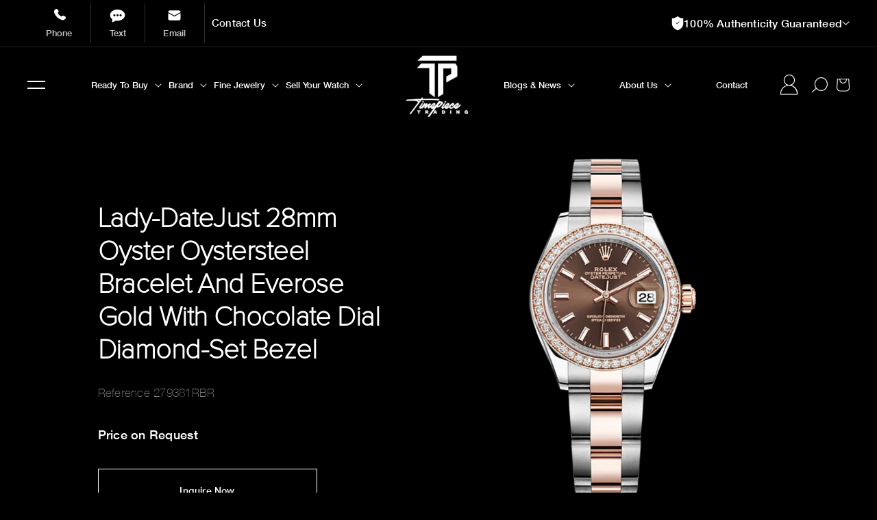

--- FILE ---
content_type: text/html; charset=utf-8
request_url: https://timepiecetradingllc.com/products/lady-datejust-28mm-oyster-oystersteel-bracelet-and-everose-gold-with-chocolate-dial-diamond-set-bezel
body_size: 49325
content:
















<!doctype html>
<html class="no-js" lang="en">
  <head>
    <!-- Global site tag (gtag.js) - Google AdWords: 11104722571 -->
    <script async src="https://www.googletagmanager.com/gtag/js?id=AW-11104722571"></script>
    <script>
      window.dataLayer = window.dataLayer || [];
      function gtag(){dataLayer.push(arguments);}
      gtag('js', new Date());

      gtag('config', 'AW-11104722571');
    </script>

    <!--
      Event snippet for Click &quot;Start Your Purchase&quot; conversion page
      In your html page, add the snippet and call gtag_report_conversion when someone clicks on the chosen link or button.
    -->
    <script>
      function gtag_report_conversion(url) {
        var callback = function () {
          if (typeof(url) != 'undefined') {
            window.location = url;
          }
        };
        gtag('event', 'conversion', {
            'send_to': 'AW-11104722571/1Wg-CMaVzY8ZEIu9kq8p',
            'event_callback': callback
        });
        return false;
      }
    </script>

    <!-- Google Tag Manager -->
    <script>
      (function(w,d,s,l,i){w[l]=w[l]||[];w[l].push({'gtm.start':
      new Date().getTime(),event:'gtm.js'});var f=d.getElementsByTagName(s)[0],
      j=d.createElement(s),dl=l!='dataLayer'?'&l='+l:'';j.async=true;j.src=
      'https://www.googletagmanager.com/gtm.js?id='+i+dl;f.parentNode.insertBefore(j,f);
      })(window,document,'script','dataLayer','GTM-WQ8CZN2');
    </script>
    <!-- End Google Tag Manager -->

    <!-- Google Tag Manager -->
    <script>
      (function(w,d,s,l,i){w[l]=w[l]||[];w[l].push({'gtm.start':
      new Date().getTime(),event:'gtm.js'});var f=d.getElementsByTagName(s)[0],
      j=d.createElement(s),dl=l!='dataLayer'?'&l='+l:'';j.async=true;j.src=
      'https://www.googletagmanager.com/gtm.js?id='+i+dl;f.parentNode.insertBefore(j,f);
      })(window,document,'script','dataLayer','GTM-KQK2CBS');
    </script>
    <!-- End Google Tag Manager -->

        <script src="https://cdn.jsdelivr.net/npm/swiper@11/swiper-bundle.min.js" defer async></script>
    <link rel="stylesheet" href="https://cdn.jsdelivr.net/npm/swiper@11/swiper-bundle.min.css" /><meta charset="utf-8">
    <meta http-equiv="X-UA-Compatible" content="IE=edge">
    <meta name="viewport" content="width=device-width,initial-scale=1">
    <meta name="theme-color" content="">
    <link rel="canonical" href="https://timepiecetradingllc.com/products/lady-datejust-28mm-oyster-oystersteel-bracelet-and-everose-gold-with-chocolate-dial-diamond-set-bezel">
    <link rel="preconnect" href="https://cdn.shopify.com" crossorigin>

 <script src="https://code.jquery.com/jquery-3.6.1.min.js" crossorigin="anonymous"></script>

<!-- Slick Carousel (Include once, latest version) -->
<script src="https://cdnjs.cloudflare.com/ajax/libs/slick-carousel/1.8.1/slick.min.js" crossorigin="anonymous" referrerpolicy="no-referrer"></script>
<link rel="stylesheet" href="https://cdnjs.cloudflare.com/ajax/libs/slick-carousel/1.8.1/slick.css" crossorigin="anonymous" referrerpolicy="no-referrer"><link rel="icon" type="image/png" href="//timepiecetradingllc.com/cdn/shop/files/tpt-black-logo.png?crop=center&height=32&v=1705454333&width=32"><link rel="preconnect" href="https://fonts.shopifycdn.com" crossorigin><title>
      Lady-DateJust 28mm Oyster Oystersteel Bracelet and Everose Gold with C
 &ndash; TPT Timepiece Trading</title>

    
      <meta name="description" content="Gem-setters carve delicate metal into the perfect fit for each gemstone, every detail carefully crafted with a jeweler&#39;s precision. Once it is placed and arranged with its compatriots, the stone is securely fastened in its gold or platinum setting.Not only the stones&#39; intrinsic quality but also several other factors co">
    

    

<meta property="og:site_name" content="TPT Timepiece Trading">
<meta property="og:url" content="https://timepiecetradingllc.com/products/lady-datejust-28mm-oyster-oystersteel-bracelet-and-everose-gold-with-chocolate-dial-diamond-set-bezel">
<meta property="og:title" content="Lady-DateJust 28mm Oyster Oystersteel Bracelet and Everose Gold with C">
<meta property="og:type" content="product">
<meta property="og:description" content="Gem-setters carve delicate metal into the perfect fit for each gemstone, every detail carefully crafted with a jeweler&#39;s precision. Once it is placed and arranged with its compatriots, the stone is securely fastened in its gold or platinum setting.Not only the stones&#39; intrinsic quality but also several other factors co"><meta property="og:image" content="http://timepiecetradingllc.com/cdn/shop/files/Untitled_40_-2025-02-19T043241.597.png?v=1744295933">
  <meta property="og:image:secure_url" content="https://timepiecetradingllc.com/cdn/shop/files/Untitled_40_-2025-02-19T043241.597.png?v=1744295933">
  <meta property="og:image:width" content="2000">
  <meta property="og:image:height" content="2000"><meta property="og:price:amount" content="0.00">
  <meta property="og:price:currency" content="USD"><meta name="twitter:site" content="@tptmiami"><meta name="twitter:card" content="summary_large_image">
<meta name="twitter:title" content="Lady-DateJust 28mm Oyster Oystersteel Bracelet and Everose Gold with C">
<meta name="twitter:description" content="Gem-setters carve delicate metal into the perfect fit for each gemstone, every detail carefully crafted with a jeweler&#39;s precision. Once it is placed and arranged with its compatriots, the stone is securely fastened in its gold or platinum setting.Not only the stones&#39; intrinsic quality but also several other factors co">

 
    <script src="//timepiecetradingllc.com/cdn/shop/t/121/assets/global.js?v=24850326154503943211762182558" defer="defer"></script>
    
  <script>window.performance && window.performance.mark && window.performance.mark('shopify.content_for_header.start');</script><meta name="google-site-verification" content="3dLdDq9SA9S4pprG_L09fjzfYtnuGIf7qlqZuk3YUoI">
<meta id="shopify-digital-wallet" name="shopify-digital-wallet" content="/68341530938/digital_wallets/dialog">
<link rel="alternate" type="application/json+oembed" href="https://timepiecetradingllc.com/products/lady-datejust-28mm-oyster-oystersteel-bracelet-and-everose-gold-with-chocolate-dial-diamond-set-bezel.oembed">
<script async="async" src="/checkouts/internal/preloads.js?locale=en-US"></script>
<script id="shopify-features" type="application/json">{"accessToken":"d7df77fc0bc0b67d0912e03ee640dc5c","betas":["rich-media-storefront-analytics"],"domain":"timepiecetradingllc.com","predictiveSearch":true,"shopId":68341530938,"locale":"en"}</script>
<script>var Shopify = Shopify || {};
Shopify.shop = "tpt-timepiece-trading.myshopify.com";
Shopify.locale = "en";
Shopify.currency = {"active":"USD","rate":"1.0"};
Shopify.country = "US";
Shopify.theme = {"name":"Email popup","id":183570334010,"schema_name":"Dawn","schema_version":"6.0.2","theme_store_id":null,"role":"main"};
Shopify.theme.handle = "null";
Shopify.theme.style = {"id":null,"handle":null};
Shopify.cdnHost = "timepiecetradingllc.com/cdn";
Shopify.routes = Shopify.routes || {};
Shopify.routes.root = "/";</script>
<script type="module">!function(o){(o.Shopify=o.Shopify||{}).modules=!0}(window);</script>
<script>!function(o){function n(){var o=[];function n(){o.push(Array.prototype.slice.apply(arguments))}return n.q=o,n}var t=o.Shopify=o.Shopify||{};t.loadFeatures=n(),t.autoloadFeatures=n()}(window);</script>
<script id="shop-js-analytics" type="application/json">{"pageType":"product"}</script>
<script defer="defer" async type="module" src="//timepiecetradingllc.com/cdn/shopifycloud/shop-js/modules/v2/client.init-shop-cart-sync_BT-GjEfc.en.esm.js"></script>
<script defer="defer" async type="module" src="//timepiecetradingllc.com/cdn/shopifycloud/shop-js/modules/v2/chunk.common_D58fp_Oc.esm.js"></script>
<script defer="defer" async type="module" src="//timepiecetradingllc.com/cdn/shopifycloud/shop-js/modules/v2/chunk.modal_xMitdFEc.esm.js"></script>
<script type="module">
  await import("//timepiecetradingllc.com/cdn/shopifycloud/shop-js/modules/v2/client.init-shop-cart-sync_BT-GjEfc.en.esm.js");
await import("//timepiecetradingllc.com/cdn/shopifycloud/shop-js/modules/v2/chunk.common_D58fp_Oc.esm.js");
await import("//timepiecetradingllc.com/cdn/shopifycloud/shop-js/modules/v2/chunk.modal_xMitdFEc.esm.js");

  window.Shopify.SignInWithShop?.initShopCartSync?.({"fedCMEnabled":true,"windoidEnabled":true});

</script>
<script>(function() {
  var isLoaded = false;
  function asyncLoad() {
    if (isLoaded) return;
    isLoaded = true;
    var urls = ["https:\/\/shy.elfsight.com\/p\/platform.js?shop=tpt-timepiece-trading.myshopify.com","https:\/\/cdn.nfcube.com\/instafeed-5b47bb515ea3d09ea4f52d4f11b77b37.js?shop=tpt-timepiece-trading.myshopify.com","https:\/\/io.dropinblog.com\/js\/shopify.js?shop=tpt-timepiece-trading.myshopify.com","https:\/\/shopify-widget.route.com\/shopify.widget.js?shop=tpt-timepiece-trading.myshopify.com","\/\/cdn.shopify.com\/s\/files\/1\/0257\/0108\/9360\/t\/85\/assets\/usf-license.js?shop=tpt-timepiece-trading.myshopify.com","https:\/\/cdn.attn.tv\/timepiecetradingllc\/dtag.js?shop=tpt-timepiece-trading.myshopify.com","https:\/\/na.shgcdn3.com\/pixel-collector.js?shop=tpt-timepiece-trading.myshopify.com"];
    for (var i = 0; i < urls.length; i++) {
      var s = document.createElement('script');
      s.type = 'text/javascript';
      s.async = true;
      s.src = urls[i];
      var x = document.getElementsByTagName('script')[0];
      x.parentNode.insertBefore(s, x);
    }
  };
  if(window.attachEvent) {
    window.attachEvent('onload', asyncLoad);
  } else {
    window.addEventListener('load', asyncLoad, false);
  }
})();</script>
<script id="__st">var __st={"a":68341530938,"offset":-21600,"reqid":"02497875-a217-46a2-a8a9-ba6327dddba9-1769417178","pageurl":"timepiecetradingllc.com\/products\/lady-datejust-28mm-oyster-oystersteel-bracelet-and-everose-gold-with-chocolate-dial-diamond-set-bezel","u":"028776bdc1bb","p":"product","rtyp":"product","rid":8076245958970};</script>
<script>window.ShopifyPaypalV4VisibilityTracking = true;</script>
<script id="captcha-bootstrap">!function(){'use strict';const t='contact',e='account',n='new_comment',o=[[t,t],['blogs',n],['comments',n],[t,'customer']],c=[[e,'customer_login'],[e,'guest_login'],[e,'recover_customer_password'],[e,'create_customer']],r=t=>t.map((([t,e])=>`form[action*='/${t}']:not([data-nocaptcha='true']) input[name='form_type'][value='${e}']`)).join(','),a=t=>()=>t?[...document.querySelectorAll(t)].map((t=>t.form)):[];function s(){const t=[...o],e=r(t);return a(e)}const i='password',u='form_key',d=['recaptcha-v3-token','g-recaptcha-response','h-captcha-response',i],f=()=>{try{return window.sessionStorage}catch{return}},m='__shopify_v',_=t=>t.elements[u];function p(t,e,n=!1){try{const o=window.sessionStorage,c=JSON.parse(o.getItem(e)),{data:r}=function(t){const{data:e,action:n}=t;return t[m]||n?{data:e,action:n}:{data:t,action:n}}(c);for(const[e,n]of Object.entries(r))t.elements[e]&&(t.elements[e].value=n);n&&o.removeItem(e)}catch(o){console.error('form repopulation failed',{error:o})}}const l='form_type',E='cptcha';function T(t){t.dataset[E]=!0}const w=window,h=w.document,L='Shopify',v='ce_forms',y='captcha';let A=!1;((t,e)=>{const n=(g='f06e6c50-85a8-45c8-87d0-21a2b65856fe',I='https://cdn.shopify.com/shopifycloud/storefront-forms-hcaptcha/ce_storefront_forms_captcha_hcaptcha.v1.5.2.iife.js',D={infoText:'Protected by hCaptcha',privacyText:'Privacy',termsText:'Terms'},(t,e,n)=>{const o=w[L][v],c=o.bindForm;if(c)return c(t,g,e,D).then(n);var r;o.q.push([[t,g,e,D],n]),r=I,A||(h.body.append(Object.assign(h.createElement('script'),{id:'captcha-provider',async:!0,src:r})),A=!0)});var g,I,D;w[L]=w[L]||{},w[L][v]=w[L][v]||{},w[L][v].q=[],w[L][y]=w[L][y]||{},w[L][y].protect=function(t,e){n(t,void 0,e),T(t)},Object.freeze(w[L][y]),function(t,e,n,w,h,L){const[v,y,A,g]=function(t,e,n){const i=e?o:[],u=t?c:[],d=[...i,...u],f=r(d),m=r(i),_=r(d.filter((([t,e])=>n.includes(e))));return[a(f),a(m),a(_),s()]}(w,h,L),I=t=>{const e=t.target;return e instanceof HTMLFormElement?e:e&&e.form},D=t=>v().includes(t);t.addEventListener('submit',(t=>{const e=I(t);if(!e)return;const n=D(e)&&!e.dataset.hcaptchaBound&&!e.dataset.recaptchaBound,o=_(e),c=g().includes(e)&&(!o||!o.value);(n||c)&&t.preventDefault(),c&&!n&&(function(t){try{if(!f())return;!function(t){const e=f();if(!e)return;const n=_(t);if(!n)return;const o=n.value;o&&e.removeItem(o)}(t);const e=Array.from(Array(32),(()=>Math.random().toString(36)[2])).join('');!function(t,e){_(t)||t.append(Object.assign(document.createElement('input'),{type:'hidden',name:u})),t.elements[u].value=e}(t,e),function(t,e){const n=f();if(!n)return;const o=[...t.querySelectorAll(`input[type='${i}']`)].map((({name:t})=>t)),c=[...d,...o],r={};for(const[a,s]of new FormData(t).entries())c.includes(a)||(r[a]=s);n.setItem(e,JSON.stringify({[m]:1,action:t.action,data:r}))}(t,e)}catch(e){console.error('failed to persist form',e)}}(e),e.submit())}));const S=(t,e)=>{t&&!t.dataset[E]&&(n(t,e.some((e=>e===t))),T(t))};for(const o of['focusin','change'])t.addEventListener(o,(t=>{const e=I(t);D(e)&&S(e,y())}));const B=e.get('form_key'),M=e.get(l),P=B&&M;t.addEventListener('DOMContentLoaded',(()=>{const t=y();if(P)for(const e of t)e.elements[l].value===M&&p(e,B);[...new Set([...A(),...v().filter((t=>'true'===t.dataset.shopifyCaptcha))])].forEach((e=>S(e,t)))}))}(h,new URLSearchParams(w.location.search),n,t,e,['guest_login'])})(!0,!0)}();</script>
<script integrity="sha256-4kQ18oKyAcykRKYeNunJcIwy7WH5gtpwJnB7kiuLZ1E=" data-source-attribution="shopify.loadfeatures" defer="defer" src="//timepiecetradingllc.com/cdn/shopifycloud/storefront/assets/storefront/load_feature-a0a9edcb.js" crossorigin="anonymous"></script>
<script data-source-attribution="shopify.dynamic_checkout.dynamic.init">var Shopify=Shopify||{};Shopify.PaymentButton=Shopify.PaymentButton||{isStorefrontPortableWallets:!0,init:function(){window.Shopify.PaymentButton.init=function(){};var t=document.createElement("script");t.src="https://timepiecetradingllc.com/cdn/shopifycloud/portable-wallets/latest/portable-wallets.en.js",t.type="module",document.head.appendChild(t)}};
</script>
<script data-source-attribution="shopify.dynamic_checkout.buyer_consent">
  function portableWalletsHideBuyerConsent(e){var t=document.getElementById("shopify-buyer-consent"),n=document.getElementById("shopify-subscription-policy-button");t&&n&&(t.classList.add("hidden"),t.setAttribute("aria-hidden","true"),n.removeEventListener("click",e))}function portableWalletsShowBuyerConsent(e){var t=document.getElementById("shopify-buyer-consent"),n=document.getElementById("shopify-subscription-policy-button");t&&n&&(t.classList.remove("hidden"),t.removeAttribute("aria-hidden"),n.addEventListener("click",e))}window.Shopify?.PaymentButton&&(window.Shopify.PaymentButton.hideBuyerConsent=portableWalletsHideBuyerConsent,window.Shopify.PaymentButton.showBuyerConsent=portableWalletsShowBuyerConsent);
</script>
<script data-source-attribution="shopify.dynamic_checkout.cart.bootstrap">document.addEventListener("DOMContentLoaded",(function(){function t(){return document.querySelector("shopify-accelerated-checkout-cart, shopify-accelerated-checkout")}if(t())Shopify.PaymentButton.init();else{new MutationObserver((function(e,n){t()&&(Shopify.PaymentButton.init(),n.disconnect())})).observe(document.body,{childList:!0,subtree:!0})}}));
</script>
<link id="shopify-accelerated-checkout-styles" rel="stylesheet" media="screen" href="https://timepiecetradingllc.com/cdn/shopifycloud/portable-wallets/latest/accelerated-checkout-backwards-compat.css" crossorigin="anonymous">
<style id="shopify-accelerated-checkout-cart">
        #shopify-buyer-consent {
  margin-top: 1em;
  display: inline-block;
  width: 100%;
}

#shopify-buyer-consent.hidden {
  display: none;
}

#shopify-subscription-policy-button {
  background: none;
  border: none;
  padding: 0;
  text-decoration: underline;
  font-size: inherit;
  cursor: pointer;
}

#shopify-subscription-policy-button::before {
  box-shadow: none;
}

      </style>
<script id="sections-script" data-sections="header,footer" defer="defer" src="//timepiecetradingllc.com/cdn/shop/t/121/compiled_assets/scripts.js?v=34245"></script>
<script>window.performance && window.performance.mark && window.performance.mark('shopify.content_for_header.end');</script>
  





  <script type="text/javascript">
    
      window.__shgMoneyFormat = window.__shgMoneyFormat || {"USD":{"currency":"USD","currency_symbol":"$","currency_symbol_location":"left","decimal_places":2,"decimal_separator":".","thousands_separator":","}};
    
    window.__shgCurrentCurrencyCode = window.__shgCurrentCurrencyCode || {
      currency: "USD",
      currency_symbol: "$",
      decimal_separator: ".",
      thousands_separator: ",",
      decimal_places: 2,
      currency_symbol_location: "left"
    };
  </script>



    <script>window._usfTheme={
    id:165178212666,
    name:"Dawn",
    version:"6.0.2",
    vendor:"Shopify",
    applied:1,
    assetUrl:"//timepiecetradingllc.com/cdn/shop/t/121/assets/usf-boot.js?v=53917240309869982211762182558"
};
window._usfCustomerTags = null;
window._usfCollectionId = null;
window._usfCollectionDefaultSort = null;
window._usfLocale = "en";
window._usfRootUrl = "\/";
window.usf = {
  settings: {"online":1,"version":"1.0.2.4112","shop":"tpt-timepiece-trading.myshopify.com","siteId":"b050a108-b10f-46ee-98d9-55cef2c136fa","resUrl":"//cdn.shopify.com/s/files/1/0257/0108/9360/t/85/assets/","analyticsApiUrl":"https://svc-8-analytics-usf.hotyon.com/set","searchSvcUrl":"https://svc-8-usf.hotyon.com/","enabledPlugins":["preview-usf"],"showGotoTop":1,"mobileBreakpoint":767,"decimals":2,"decimalDisplay":".","thousandSeparator":",","currency":"USD","priceLongFormat":"${0} USD","priceFormat":"${0}","plugins":{},"revision":86784779,"filters":{"horz":1,"filtersHorzStyle":"default","filtersHorzPosition":"left","filtersMobileStyle":"default"},"instantSearch":{"online":1,"searchBoxSelector":"input[name=q]","numOfSuggestions":6,"numOfProductMatches":6,"numOfCollections":4,"numOfPages":4,"layout":"two-columns","productDisplayType":"list","productColumnPosition":"left","productsPerRow":2,"showPopularProducts":1,"numOfPopularProducts":6,"numOfRecentSearches":5},"search":{"online":1,"sortFields":["price","r","title","-title","date","-date","-price"],"searchResultsUrl":"/pages/search-results","more":"more","itemsPerPage":28,"imageSizeType":"fixed","imageSize":"600,350","showSearchInputOnSearchPage":1,"showAltImage":1,"showVendor":1,"showSale":1,"showSoldOut":1,"canChangeUrl":1},"collections":{"online":1,"collectionsPageUrl":"/pages/collections"},"filterNavigation":{"showFilterArea":1,"showSingle":1,"showProductCount":1},"darkMode":1,"translation_en":{"search":"Search","latestSearches":"Latest searches","popularSearches":"Popular searches","viewAllResultsFor":"view all results for <span class=\"usf-highlight\">{0}</span>","viewAllResults":"view all results","noMatchesFoundFor":"No matches found for \"<b>{0}</b>\". Please try again with a different term.","productSearchResultWithTermSummary":"<b>{0}</b> results for '<b>{1}</b>'","productSearchResultSummary":"<b>{0}</b> products","productSearchNoResults":"<h2>No matching for '<b>{0}</b>'.</h2><p>But don't give up – check the filters, spelling or try less specific search terms.</p>","productSearchNoResultsEmptyTerm":"<h2>No results found.</h2><p>But don't give up – check the filters or try less specific terms.</p>","clearAll":"Clear all","clear":"Clear","clearAllFilters":"Clear all filters","clearFiltersBy":"Clear filters by {0}","filterBy":"Filter by {0}","sort":"Sort","sortBy_r":"Relevance","sortBy_title":"Title: A-Z","sortBy_-title":"Title: Z-A","sortBy_date":"Date: Old to New","sortBy_-date":"Date: New to Old","sortBy_price":"Price: Low to High","sortBy_-price":"Price: High to Low","sortBy_percentSale":"Percent sales: Low to High","sortBy_-percentSale":"Percent sales: High to Low","sortBy_-discount":"Discount: High to Low","sortBy_bestselling":"Best selling","sortBy_-available":"Inventory: High to Low","sortBy_producttype":"Product Type: A-Z","sortBy_-producttype":"Product Type: Z-A","sortBy_random":"Random","filters":"Filters","filterOptions":"Filter options","clearFilterOptions":"Clear all filter options","youHaveViewed":"You've viewed {0} of {1} products","loadMore":"Load more","loadPrev":"Load previous","productMatches":"Product matches","trending":"Trending","didYouMean":"Sorry, nothing found for '<b>{0}</b>'.<br>Did you mean '<b>{1}</b>'?","searchSuggestions":"Search suggestions","popularSearch":"Popular search","quantity":"Quantity","selectedVariantNotAvailable":"The selected variant is not available.","addToCart":"Add to cart","seeFullDetails":"See full details","chooseOptions":"Choose options","quickView":"Quick view","sale":"Sale","save":"Save","soldOut":"Sold out","viewItems":"View items","more":"More","all":"All","prevPage":"Previous page","gotoPage":"Go to page {0}","nextPage":"Next page","from":"From","collections":"Collections","pages":"Pages","sortBy_option:Color":"Color: A-Z","sortBy_-option:Color":"Color: Z-A","sortBy_option:Size":"Size: A-Z","sortBy_-option:Size":"Size: Z-A","sortBy_option:Title":"Title: A-Z","sortBy_-option:Title":"Title: Z-A","sortBy_metafield:MyNamespace.MyKey1":"MyNamespace.MyKey1: A-Z","sortBy_-metafield:MyNamespace.MyKey1":"MyNamespace.MyKey1: Z-A","sortBy_varMetafield:MyNamespace.MyKey1":"MyNamespace.MyKey1: A-Z","sortBy_-varMetafield:MyNamespace.MyKey1":"MyNamespace.MyKey1: Z-A","sortBy_metafield:custom.stones":"custom.stones: A-Z","sortBy_-metafield:custom.stones":"custom.stones: Z-A","sortBy_metafield:custom.brand_name":"custom.brand_name: A-Z","sortBy_-metafield:custom.brand_name":"custom.brand_name: Z-A","sortBy_metafield:custom.case_matarial":"custom.case_matarial: A-Z","sortBy_-metafield:custom.case_matarial":"custom.case_matarial: Z-A","sortBy_metafield:custom.dialcolor":"custom.dialcolor: A-Z","sortBy_-metafield:custom.dialcolor":"custom.dialcolor: Z-A","sortBy_metafield:custom.rolex_bezel":"custom.rolex_bezel: A-Z","sortBy_-metafield:custom.rolex_bezel":"custom.rolex_bezel: Z-A","sortBy_metafield:custom.rolex_bracelet":"custom.rolex_bracelet: A-Z","sortBy_-metafield:custom.rolex_bracelet":"custom.rolex_bracelet: Z-A","sortBy_metafield:custom.case_size":"custom.case_size: A-Z","sortBy_-metafield:custom.case_size":"custom.case_size: Z-A"}}
}
</script>
<script src="//timepiecetradingllc.com/cdn/shop/t/121/assets/usf-boot.js?v=53917240309869982211762182558" async></script>

    <script src="//timepiecetradingllc.com/cdn/shop/t/121/assets/servicify-asset.js?v=9391740801321792721762182558" type="text/javascript"></script>


    <style data-shopify>
      @font-face {
  font-family: Assistant;
  font-weight: 400;
  font-style: normal;
  font-display: swap;
  src: url("//timepiecetradingllc.com/cdn/fonts/assistant/assistant_n4.9120912a469cad1cc292572851508ca49d12e768.woff2") format("woff2"),
       url("//timepiecetradingllc.com/cdn/fonts/assistant/assistant_n4.6e9875ce64e0fefcd3f4446b7ec9036b3ddd2985.woff") format("woff");
}

      @font-face {
  font-family: Assistant;
  font-weight: 700;
  font-style: normal;
  font-display: swap;
  src: url("//timepiecetradingllc.com/cdn/fonts/assistant/assistant_n7.bf44452348ec8b8efa3aa3068825305886b1c83c.woff2") format("woff2"),
       url("//timepiecetradingllc.com/cdn/fonts/assistant/assistant_n7.0c887fee83f6b3bda822f1150b912c72da0f7b64.woff") format("woff");
}

      
      
      @font-face {
  font-family: Oswald;
  font-weight: 700;
  font-style: normal;
  font-display: swap;
  src: url("//timepiecetradingllc.com/cdn/fonts/oswald/oswald_n7.b3ba3d6f1b341d51018e3cfba146932b55221727.woff2") format("woff2"),
       url("//timepiecetradingllc.com/cdn/fonts/oswald/oswald_n7.6cec6bed2bb070310ad90e19ea7a56b65fd83c0b.woff") format("woff");
}


      :root {
        --font-body-family: Assistant, sans-serif;
        --font-body-style: normal;
        --font-body-weight: 400;
        --font-body-weight-bold: 700;

        --font-heading-family: Oswald, sans-serif;
        --font-heading-style: normal;
        --font-heading-weight: 700;

        --font-body-scale: 1.0;
        --font-heading-scale: 1.0;

        --color-base-text: 255, 255, 255;
        --color-shadow: 255, 255, 255;
        --color-base-background-1: 0, 0, 0;
        --color-base-background-2: 243, 243, 243;
        --color-base-solid-button-labels: 0, 0, 0;
        --color-base-outline-button-labels: 252, 252, 252;
        --color-base-accent-1: 252, 252, 252;
        --color-base-accent-2: 255, 0, 206;
        --payment-terms-background-color: #000000;

        --gradient-base-background-1: #000000;
        --gradient-base-background-2: #f3f3f3;
        --gradient-base-accent-1: #fcfcfc;
        --gradient-base-accent-2: #ff00ce;

        --media-padding: px;
        --media-border-opacity: 0.05;
        --media-border-width: 1px;
        --media-radius: 0px;
        --media-shadow-opacity: 0.0;
        --media-shadow-horizontal-offset: 0px;
        --media-shadow-vertical-offset: 4px;
        --media-shadow-blur-radius: 5px;
        --media-shadow-visible: 0;

        --page-width: 160rem;
        --page-width-margin: 0rem;

        --card-image-padding: 0.0rem;
        --card-corner-radius: 0.0rem;
        --card-text-alignment: left;
        --card-border-width: 0.0rem;
        --card-border-opacity: 0.1;
        --card-shadow-opacity: 0.0;
        --card-shadow-visible: 0;
        --card-shadow-horizontal-offset: 0.0rem;
        --card-shadow-vertical-offset: 0.4rem;
        --card-shadow-blur-radius: 0.5rem;

        --badge-corner-radius: 4.0rem;

        --popup-border-width: 1px;
        --popup-border-opacity: 0.1;
        --popup-corner-radius: 0px;
        --popup-shadow-opacity: 0.0;
        --popup-shadow-horizontal-offset: 0px;
        --popup-shadow-vertical-offset: 4px;
        --popup-shadow-blur-radius: 5px;

        --drawer-border-width: 1px;
        --drawer-border-opacity: 0.1;
        --drawer-shadow-opacity: 0.0;
        --drawer-shadow-horizontal-offset: 0px;
        --drawer-shadow-vertical-offset: 4px;
        --drawer-shadow-blur-radius: 5px;

        --spacing-sections-desktop: 0px;
        --spacing-sections-mobile: 0px;

        --grid-desktop-vertical-spacing: 8px;
        --grid-desktop-horizontal-spacing: 8px;
        --grid-mobile-vertical-spacing: 4px;
        --grid-mobile-horizontal-spacing: 4px;

        --text-boxes-border-opacity: 0.1;
        --text-boxes-border-width: 0px;
        --text-boxes-radius: 0px;
        --text-boxes-shadow-opacity: 0.0;
        --text-boxes-shadow-visible: 0;
        --text-boxes-shadow-horizontal-offset: 0px;
        --text-boxes-shadow-vertical-offset: 4px;
        --text-boxes-shadow-blur-radius: 5px;

        --buttons-radius: 0px;
        --buttons-radius-outset: 0px;
        --buttons-border-width: 2px;
        --buttons-border-opacity: 1.0;
        --buttons-shadow-opacity: 0.0;
        --buttons-shadow-visible: 0;
        --buttons-shadow-horizontal-offset: 0px;
        --buttons-shadow-vertical-offset: 4px;
        --buttons-shadow-blur-radius: 5px;
        --buttons-border-offset: 0px;

        --inputs-radius: 0px;
        --inputs-border-width: 1px;
        --inputs-border-opacity: 0.55;
        --inputs-shadow-opacity: 0.0;
        --inputs-shadow-horizontal-offset: 0px;
        --inputs-margin-offset: 0px;
        --inputs-shadow-vertical-offset: 4px;
        --inputs-shadow-blur-radius: 5px;
        --inputs-radius-outset: 0px;

        --variant-pills-radius: 40px;
        --variant-pills-border-width: 1px;
        --variant-pills-border-opacity: 0.55;
        --variant-pills-shadow-opacity: 0.0;
        --variant-pills-shadow-horizontal-offset: 0px;
        --variant-pills-shadow-vertical-offset: 4px;
        --variant-pills-shadow-blur-radius: 5px;
      }

      *,
      *::before,
      *::after {
        box-sizing: inherit;
      }

      html {
        box-sizing: border-box;
        font-size: calc(var(--font-body-scale) * 62.5%);
        height: 100%;
      }

      body {
        display: grid;
        grid-template-rows: auto auto 1fr auto;
        grid-template-columns: 100%;
        min-height: 100%;
        margin: 0;
        font-size: 1.5rem;
        letter-spacing: 0.06rem;
        line-height: calc(1 + 0.8 / var(--font-body-scale));
        font-family: var(--font-body-family);
        font-style: var(--font-body-style);
        font-weight: var(--font-body-weight);
      }

      @media screen and (min-width: 750px) {
        body {
          font-size: 1.6rem;
        }
      }
    </style>

    <link href="//timepiecetradingllc.com/cdn/shop/t/121/assets/base.css?v=144657293167479037641762182558" rel="stylesheet" type="text/css" media="all" />

    <link
      rel="stylesheet"
      href="https://cdnjs.cloudflare.com/ajax/libs/slick-carousel/1.8.1/slick.min.css"
      crossorigin="anonymous"
      referrerpolicy="no-referrer"
    >
    <link
      rel="stylesheet"
      href="https://cdnjs.cloudflare.com/ajax/libs/slick-carousel/1.8.1/slick-theme.min.css"
      crossorigin="anonymous"
      referrerpolicy="no-referrer"
    >
    <link href="//timepiecetradingllc.com/cdn/shop/t/121/assets/custom-grid.css?v=45107671841854319071762182558" rel="stylesheet" type="text/css" media="all" />
    <link href="//timepiecetradingllc.com/cdn/shop/t/121/assets/custom.css?v=42731309865421528551762182558" rel="stylesheet" type="text/css" media="all" />
<link rel="preload" as="font" href="//timepiecetradingllc.com/cdn/fonts/assistant/assistant_n4.9120912a469cad1cc292572851508ca49d12e768.woff2" type="font/woff2" crossorigin><link rel="preload" as="font" href="//timepiecetradingllc.com/cdn/fonts/oswald/oswald_n7.b3ba3d6f1b341d51018e3cfba146932b55221727.woff2" type="font/woff2" crossorigin><link
        rel="stylesheet"
        href="//timepiecetradingllc.com/cdn/shop/t/121/assets/component-predictive-search.css?v=79461297315889173011762182558"
        media="print"
        onload="this.media='all'"
      ><script>

  

  (function(win) {
      'use strict';

      var listeners = [], 
      doc = win.document, 
      MutationObserver = win.MutationObserver || win.WebKitMutationObserver,
      observer;

      function ready(selector, fn) {
          // Store the selector and callback to be monitored
          listeners.push({
              selector: selector,
              fn: fn
          });
          if (!observer) {
              // Watch for changes in the document
              observer = new MutationObserver(check);
              observer.observe(doc.documentElement, {
                  childList: true,
                  subtree: true
              });
          }
          // Check if the element is currently in the DOM
          check();
      }

      function check() {
          // Check the DOM for elements matching a stored selector
          for (var i = 0, len = listeners.length, listener, elements; i < len; i++) {
              listener = listeners[i];
              // Query for elements matching the specified selector
              elements = doc.querySelectorAll(listener.selector);
              for (var j = 0, jLen = elements.length, element; j < jLen; j++) {
                  element = elements[j];
                  // Make sure the callback isn't invoked with the 
                  // same element more than once
                  if (!element.ready) {
                      element.ready = true;
                      // Invoke the callback with the element
                      listener.fn.call(element, element);
                  }
              }
          }
      }

      // Expose `ready`
      win.ready = ready;

  })(this);





      ready('.usf-filters', function(element) {
   setTimeout(function() {
   $('.usf-filters').click();


  $('.usf-facets.usf-facets--mobile').insertBefore('main#MainContent');
  $('.usf-facets.usf-facets--mobile').addClass('show-mobile');
  $('.usf-facets.usf-facets--mobile.show-mobile').show();
  	
  	}, 500);
        
      });


    



document.addEventListener('DOMContentLoaded', function() {
  
  var elements = document.querySelectorAll('.mega_menu-wrapper .menus-cotent.menus-cotent-flex> li');
var wrapper = null;

elements.forEach(function(element, index) {
    // If the index is divisible by 4, create a new wrapper div
    if (index % 4 === 0) {
        wrapper = document.createElement('div');
        wrapper.classList.add('custom');
        // Insert the wrapper into the DOM before the current element
        element.parentNode.insertBefore(wrapper, element);
    }
    // Append the current element to the wrapper
    wrapper.appendChild(element);
});


document.querySelectorAll('.header-menu-details-c').forEach(function(element) {

    element.addEventListener('click', function(event) {
        event.stopPropagation(); // Prevent click event from propagating to the document
        
        // Check if the clicked element is already open
        var isOpen = element.classList.contains('open');
        
        // Remove the 'open' class from all elements
        document.querySelectorAll('.header-menu-details-c').forEach(function(el) {
            el.classList.remove('open');
        });
        
        // If the clicked element was not open, add the 'open' class
        if (!isOpen) {
            element.classList.add('open');
        }
    });
});





document.addEventListener('click', function() {
    // Remove the 'open' class from all .header-menu-details-c elements
    var elements = document.querySelectorAll('.header-menu-details-c');
    elements.forEach(function(element) {
        element.classList.remove('open');
    });
    console.log('JavaScript code');
});


   


  
});



// Read More Section Start

 document.addEventListener('DOMContentLoaded', function () {
    const readMore = document.getElementById('readMore');
    const readLess = document.getElementById('readLess');
    const description = document.querySelector('.readmore-description');
    const mainText = document.getElementById('mainText');

    function checkTextOverflow() {
        // Temporarily remove the line clamp to get the full height of the text
        mainText.style.display = '-webkit-box';
        mainText.style.webkitLineClamp = 'unset';
        mainText.style.maxHeight = 'none'; // Temporarily remove max-height
        const fullHeight = mainText.scrollHeight;

        // Restore the line clamp
        mainText.style.maxHeight = '3.6em'; // Set back to the original max-height
        mainText.style.webkitLineClamp = '2';
        mainText.style.display = '-webkit-box';

        // Hide "Read More" button if the content fits within 2 lines
        if (fullHeight <= mainText.clientHeight) {
            readMore.style.display = 'none';
        } else {
            readMore.style.display = 'inline';
        }
    }

    // Initial check
    checkTextOverflow();

    // Recheck on window resize
    window.addEventListener('resize', function () {
        checkTextOverflow();
    });

    // Expand the text when "Read More" is clicked
    readMore.addEventListener('click', function () {
        description.classList.add('expanded');
        readMore.style.display = 'none';
        readLess.style.display = 'inline';
    });

    // Collapse the text when "Read Less" is clicked
    readLess.addEventListener('click', function () {
        description.classList.remove('expanded');
        readMore.style.display = 'inline';
        readLess.style.display = 'none';
    });
});



// Read More Section End



// Slider Arrow Jquery

if (typeof jQuery !== 'undefined') {
    (function($) {
        $(document).ready(function() {
            var $slider = $('.slider');
            var slideWidth = $('.slider__slide').outerWidth(true); // Width of each slide including margin

            // Navigate to the previous slide
            $('.slider-button--prev').click(function(event) {
                event.preventDefault(); // Prevent default button behavior
                var currentPosition = $slider.scrollLeft();
                var newPosition = currentPosition - slideWidth;
                $slider.animate({ scrollLeft: newPosition }, 300);
            });

            // Navigate to the next slide
            $('.slider-button--next').click(function(event) {
                event.preventDefault(); // Prevent default button behavior
                var currentPosition = $slider.scrollLeft();
                var newPosition = currentPosition + slideWidth;
                $slider.animate({ scrollLeft: newPosition }, 300);
            });
        });
    })(jQuery);
} else {
    console.error('jQuery is not loaded.');
}


  
</script>

    <script>
      document.documentElement.className = document.documentElement.className.replace('no-js', 'js');
      if (Shopify.designMode) {
        document.documentElement.classList.add('shopify-design-mode');
      }
    </script>
    <!-- Gem_Page_Header_Script -->

    <!-- End_Gem_Page_Header_Script -->

<script type="text/javascript">
  
    window.SHG_CUSTOMER = null;
  
</script>







<!-- BEGIN app block: shopify://apps/pagefly-page-builder/blocks/app-embed/83e179f7-59a0-4589-8c66-c0dddf959200 -->

<!-- BEGIN app snippet: pagefly-cro-ab-testing-main -->







<script>
  ;(function () {
    const url = new URL(window.location)
    const viewParam = url.searchParams.get('view')
    if (viewParam && viewParam.includes('variant-pf-')) {
      url.searchParams.set('pf_v', viewParam)
      url.searchParams.delete('view')
      window.history.replaceState({}, '', url)
    }
  })()
</script>



<script type='module'>
  
  window.PAGEFLY_CRO = window.PAGEFLY_CRO || {}

  window.PAGEFLY_CRO['data_debug'] = {
    original_template_suffix: "audermars-piguet",
    allow_ab_test: false,
    ab_test_start_time: 0,
    ab_test_end_time: 0,
    today_date_time: 1769417178000,
  }
  window.PAGEFLY_CRO['GA4'] = { enabled: false}
</script>

<!-- END app snippet -->








  <script src='https://cdn.shopify.com/extensions/019bf883-1122-7445-9dca-5d60e681c2c8/pagefly-page-builder-216/assets/pagefly-helper.js' defer='defer'></script>

  <script src='https://cdn.shopify.com/extensions/019bf883-1122-7445-9dca-5d60e681c2c8/pagefly-page-builder-216/assets/pagefly-general-helper.js' defer='defer'></script>

  <script src='https://cdn.shopify.com/extensions/019bf883-1122-7445-9dca-5d60e681c2c8/pagefly-page-builder-216/assets/pagefly-snap-slider.js' defer='defer'></script>

  <script src='https://cdn.shopify.com/extensions/019bf883-1122-7445-9dca-5d60e681c2c8/pagefly-page-builder-216/assets/pagefly-slideshow-v3.js' defer='defer'></script>

  <script src='https://cdn.shopify.com/extensions/019bf883-1122-7445-9dca-5d60e681c2c8/pagefly-page-builder-216/assets/pagefly-slideshow-v4.js' defer='defer'></script>

  <script src='https://cdn.shopify.com/extensions/019bf883-1122-7445-9dca-5d60e681c2c8/pagefly-page-builder-216/assets/pagefly-glider.js' defer='defer'></script>

  <script src='https://cdn.shopify.com/extensions/019bf883-1122-7445-9dca-5d60e681c2c8/pagefly-page-builder-216/assets/pagefly-slideshow-v1-v2.js' defer='defer'></script>

  <script src='https://cdn.shopify.com/extensions/019bf883-1122-7445-9dca-5d60e681c2c8/pagefly-page-builder-216/assets/pagefly-product-media.js' defer='defer'></script>

  <script src='https://cdn.shopify.com/extensions/019bf883-1122-7445-9dca-5d60e681c2c8/pagefly-page-builder-216/assets/pagefly-product.js' defer='defer'></script>


<script id='pagefly-helper-data' type='application/json'>
  {
    "page_optimization": {
      "assets_prefetching": false
    },
    "elements_asset_mapper": {
      "Accordion": "https://cdn.shopify.com/extensions/019bf883-1122-7445-9dca-5d60e681c2c8/pagefly-page-builder-216/assets/pagefly-accordion.js",
      "Accordion3": "https://cdn.shopify.com/extensions/019bf883-1122-7445-9dca-5d60e681c2c8/pagefly-page-builder-216/assets/pagefly-accordion3.js",
      "CountDown": "https://cdn.shopify.com/extensions/019bf883-1122-7445-9dca-5d60e681c2c8/pagefly-page-builder-216/assets/pagefly-countdown.js",
      "GMap1": "https://cdn.shopify.com/extensions/019bf883-1122-7445-9dca-5d60e681c2c8/pagefly-page-builder-216/assets/pagefly-gmap.js",
      "GMap2": "https://cdn.shopify.com/extensions/019bf883-1122-7445-9dca-5d60e681c2c8/pagefly-page-builder-216/assets/pagefly-gmap.js",
      "GMapBasicV2": "https://cdn.shopify.com/extensions/019bf883-1122-7445-9dca-5d60e681c2c8/pagefly-page-builder-216/assets/pagefly-gmap.js",
      "GMapAdvancedV2": "https://cdn.shopify.com/extensions/019bf883-1122-7445-9dca-5d60e681c2c8/pagefly-page-builder-216/assets/pagefly-gmap.js",
      "HTML.Video": "https://cdn.shopify.com/extensions/019bf883-1122-7445-9dca-5d60e681c2c8/pagefly-page-builder-216/assets/pagefly-htmlvideo.js",
      "HTML.Video2": "https://cdn.shopify.com/extensions/019bf883-1122-7445-9dca-5d60e681c2c8/pagefly-page-builder-216/assets/pagefly-htmlvideo2.js",
      "HTML.Video3": "https://cdn.shopify.com/extensions/019bf883-1122-7445-9dca-5d60e681c2c8/pagefly-page-builder-216/assets/pagefly-htmlvideo2.js",
      "BackgroundVideo": "https://cdn.shopify.com/extensions/019bf883-1122-7445-9dca-5d60e681c2c8/pagefly-page-builder-216/assets/pagefly-htmlvideo2.js",
      "Instagram": "https://cdn.shopify.com/extensions/019bf883-1122-7445-9dca-5d60e681c2c8/pagefly-page-builder-216/assets/pagefly-instagram.js",
      "Instagram2": "https://cdn.shopify.com/extensions/019bf883-1122-7445-9dca-5d60e681c2c8/pagefly-page-builder-216/assets/pagefly-instagram.js",
      "Insta3": "https://cdn.shopify.com/extensions/019bf883-1122-7445-9dca-5d60e681c2c8/pagefly-page-builder-216/assets/pagefly-instagram3.js",
      "Tabs": "https://cdn.shopify.com/extensions/019bf883-1122-7445-9dca-5d60e681c2c8/pagefly-page-builder-216/assets/pagefly-tab.js",
      "Tabs3": "https://cdn.shopify.com/extensions/019bf883-1122-7445-9dca-5d60e681c2c8/pagefly-page-builder-216/assets/pagefly-tab3.js",
      "ProductBox": "https://cdn.shopify.com/extensions/019bf883-1122-7445-9dca-5d60e681c2c8/pagefly-page-builder-216/assets/pagefly-cart.js",
      "FBPageBox2": "https://cdn.shopify.com/extensions/019bf883-1122-7445-9dca-5d60e681c2c8/pagefly-page-builder-216/assets/pagefly-facebook.js",
      "FBLikeButton2": "https://cdn.shopify.com/extensions/019bf883-1122-7445-9dca-5d60e681c2c8/pagefly-page-builder-216/assets/pagefly-facebook.js",
      "TwitterFeed2": "https://cdn.shopify.com/extensions/019bf883-1122-7445-9dca-5d60e681c2c8/pagefly-page-builder-216/assets/pagefly-twitter.js",
      "Paragraph4": "https://cdn.shopify.com/extensions/019bf883-1122-7445-9dca-5d60e681c2c8/pagefly-page-builder-216/assets/pagefly-paragraph4.js",

      "AliReviews": "https://cdn.shopify.com/extensions/019bf883-1122-7445-9dca-5d60e681c2c8/pagefly-page-builder-216/assets/pagefly-3rd-elements.js",
      "BackInStock": "https://cdn.shopify.com/extensions/019bf883-1122-7445-9dca-5d60e681c2c8/pagefly-page-builder-216/assets/pagefly-3rd-elements.js",
      "GloboBackInStock": "https://cdn.shopify.com/extensions/019bf883-1122-7445-9dca-5d60e681c2c8/pagefly-page-builder-216/assets/pagefly-3rd-elements.js",
      "GrowaveWishlist": "https://cdn.shopify.com/extensions/019bf883-1122-7445-9dca-5d60e681c2c8/pagefly-page-builder-216/assets/pagefly-3rd-elements.js",
      "InfiniteOptionsShopPad": "https://cdn.shopify.com/extensions/019bf883-1122-7445-9dca-5d60e681c2c8/pagefly-page-builder-216/assets/pagefly-3rd-elements.js",
      "InkybayProductPersonalizer": "https://cdn.shopify.com/extensions/019bf883-1122-7445-9dca-5d60e681c2c8/pagefly-page-builder-216/assets/pagefly-3rd-elements.js",
      "LimeSpot": "https://cdn.shopify.com/extensions/019bf883-1122-7445-9dca-5d60e681c2c8/pagefly-page-builder-216/assets/pagefly-3rd-elements.js",
      "Loox": "https://cdn.shopify.com/extensions/019bf883-1122-7445-9dca-5d60e681c2c8/pagefly-page-builder-216/assets/pagefly-3rd-elements.js",
      "Opinew": "https://cdn.shopify.com/extensions/019bf883-1122-7445-9dca-5d60e681c2c8/pagefly-page-builder-216/assets/pagefly-3rd-elements.js",
      "Powr": "https://cdn.shopify.com/extensions/019bf883-1122-7445-9dca-5d60e681c2c8/pagefly-page-builder-216/assets/pagefly-3rd-elements.js",
      "ProductReviews": "https://cdn.shopify.com/extensions/019bf883-1122-7445-9dca-5d60e681c2c8/pagefly-page-builder-216/assets/pagefly-3rd-elements.js",
      "PushOwl": "https://cdn.shopify.com/extensions/019bf883-1122-7445-9dca-5d60e681c2c8/pagefly-page-builder-216/assets/pagefly-3rd-elements.js",
      "ReCharge": "https://cdn.shopify.com/extensions/019bf883-1122-7445-9dca-5d60e681c2c8/pagefly-page-builder-216/assets/pagefly-3rd-elements.js",
      "Rivyo": "https://cdn.shopify.com/extensions/019bf883-1122-7445-9dca-5d60e681c2c8/pagefly-page-builder-216/assets/pagefly-3rd-elements.js",
      "TrackingMore": "https://cdn.shopify.com/extensions/019bf883-1122-7445-9dca-5d60e681c2c8/pagefly-page-builder-216/assets/pagefly-3rd-elements.js",
      "Vitals": "https://cdn.shopify.com/extensions/019bf883-1122-7445-9dca-5d60e681c2c8/pagefly-page-builder-216/assets/pagefly-3rd-elements.js",
      "Wiser": "https://cdn.shopify.com/extensions/019bf883-1122-7445-9dca-5d60e681c2c8/pagefly-page-builder-216/assets/pagefly-3rd-elements.js"
    },
    "custom_elements_mapper": {
      "pf-click-action-element": "https://cdn.shopify.com/extensions/019bf883-1122-7445-9dca-5d60e681c2c8/pagefly-page-builder-216/assets/pagefly-click-action-element.js",
      "pf-dialog-element": "https://cdn.shopify.com/extensions/019bf883-1122-7445-9dca-5d60e681c2c8/pagefly-page-builder-216/assets/pagefly-dialog-element.js"
    }
  }
</script>


<!-- END app block --><!-- BEGIN app block: shopify://apps/blockify-fraud-filter/blocks/app_embed/2e3e0ba5-0e70-447a-9ec5-3bf76b5ef12e --> 
 
 
    <script>
        window.blockifyShopIdentifier = "tpt-timepiece-trading.myshopify.com";
        window.ipBlockerMetafields = "{\"showOverlayByPass\":false,\"disableSpyExtensions\":false,\"blockUnknownBots\":false,\"activeApp\":true,\"blockByMetafield\":true,\"visitorAnalytic\":false,\"showWatermark\":false,\"token\":\"eyJhbGciOiJIUzI1NiIsInR5cCI6IkpXVCJ9.eyJpZGVudGlmaWVySWQiOiJ0cHQtdGltZXBpZWNlLXRyYWRpbmcubXlzaG9waWZ5LmNvbSIsImlhdCI6MTc1NDQzMTU2OX0.q2xanmJkc2xy5hFk8YXLPvgFUwtSbSiKjIU6BBEGUc4\"}";
        window.blockifyRules = "{\"whitelist\":[],\"blacklist\":[{\"id\":872700,\"type\":\"1\",\"ipAddress\":\"97.145.180.82\",\"criteria\":\"1\",\"priority\":\"1\"},{\"id\":872701,\"type\":\"1\",\"ipAddress\":\"185.246.209.58\",\"criteria\":\"1\",\"priority\":\"1\"}]}";
        window.ipblockerBlockTemplate = "{\"customCss\":\"#blockify---container{--bg-blockify: #fff;position:relative}#blockify---container::after{content:'';position:absolute;inset:0;background-repeat:no-repeat !important;background-size:cover !important;background:var(--bg-blockify);z-index:0}#blockify---container #blockify---container__inner{display:flex;flex-direction:column;align-items:center;position:relative;z-index:1}#blockify---container #blockify---container__inner #blockify-block-content{display:flex;flex-direction:column;align-items:center;text-align:center}#blockify---container #blockify---container__inner #blockify-block-content #blockify-block-superTitle{display:none !important}#blockify---container #blockify---container__inner #blockify-block-content #blockify-block-title{font-size:313%;font-weight:bold;margin-top:1em}@media only screen and (min-width: 768px) and (max-width: 1199px){#blockify---container #blockify---container__inner #blockify-block-content #blockify-block-title{font-size:188%}}@media only screen and (max-width: 767px){#blockify---container #blockify---container__inner #blockify-block-content #blockify-block-title{font-size:107%}}#blockify---container #blockify---container__inner #blockify-block-content #blockify-block-description{font-size:125%;margin:1.5em;line-height:1.5}@media only screen and (min-width: 768px) and (max-width: 1199px){#blockify---container #blockify---container__inner #blockify-block-content #blockify-block-description{font-size:88%}}@media only screen and (max-width: 767px){#blockify---container #blockify---container__inner #blockify-block-content #blockify-block-description{font-size:107%}}#blockify---container #blockify---container__inner #blockify-block-content #blockify-block-description #blockify-block-text-blink{display:none !important}#blockify---container #blockify---container__inner #blockify-logo-block-image{position:relative;width:400px;height:auto;max-height:300px}@media only screen and (max-width: 767px){#blockify---container #blockify---container__inner #blockify-logo-block-image{width:200px}}#blockify---container #blockify---container__inner #blockify-logo-block-image::before{content:'';display:block;padding-bottom:56.2%}#blockify---container #blockify---container__inner #blockify-logo-block-image img{position:absolute;top:0;left:0;width:100%;height:100%;object-fit:contain}\\n\",\"logoImage\":{\"active\":true,\"value\":\"https:\/\/storage.synctrack.io\/megamind-fraud\/assets\/default-thumbnail.png\",\"altText\":\"Red octagonal stop sign with a black hand symbol in the center, indicating a warning or prohibition\"},\"superTitle\":{\"active\":false,\"text\":\"403\",\"color\":\"#899df1\"},\"title\":{\"active\":true,\"text\":\"Access Denied\",\"color\":\"#000\"},\"description\":{\"active\":true,\"text\":\"The site owner may have set restrictions that prevent you from accessing the site. Please contact the site owner for access.\",\"color\":\"#000\"},\"background\":{\"active\":true,\"value\":\"#fff\",\"type\":\"1\",\"colorFrom\":null,\"colorTo\":null}}";

        
            window.blockifyProductCollections = [467462193466,438396551482,485852119354,430230536506,433818796346];
        
    </script>
<link href="https://cdn.shopify.com/extensions/019bf87f-ce60-72e9-ba30-9a88fa4020b9/blockify-shopify-290/assets/blockify-embed.min.js" as="script" type="text/javascript" rel="preload"><link href="https://cdn.shopify.com/extensions/019bf87f-ce60-72e9-ba30-9a88fa4020b9/blockify-shopify-290/assets/prevent-bypass-script.min.js" as="script" type="text/javascript" rel="preload">
<script type="text/javascript">
    window.blockifyBaseUrl = 'https://fraud.blockifyapp.com/s/api';
    window.blockifyPublicUrl = 'https://fraud.blockifyapp.com/s/api/public';
    window.bucketUrl = 'https://storage.synctrack.io/megamind-fraud';
    window.storefrontApiUrl  = 'https://fraud.blockifyapp.com/p/api';
</script>
<script type="text/javascript">
  window.blockifyChecking = true;
</script>
<script id="blockifyScriptByPass" type="text/javascript" src=https://cdn.shopify.com/extensions/019bf87f-ce60-72e9-ba30-9a88fa4020b9/blockify-shopify-290/assets/prevent-bypass-script.min.js async></script>
<script id="blockifyScriptTag" type="text/javascript" src=https://cdn.shopify.com/extensions/019bf87f-ce60-72e9-ba30-9a88fa4020b9/blockify-shopify-290/assets/blockify-embed.min.js async></script>


<!-- END app block --><!-- BEGIN app block: shopify://apps/attentive/blocks/attn-tag/8df62c72-8fe4-407e-a5b3-72132be30a0d --><script type="text/javascript" src="https://cdn.attn.tv/timepiecetradingllc/dtag.js?source=app-embed" defer="defer"></script>


<!-- END app block --><!-- BEGIN app block: shopify://apps/klaviyo-email-marketing-sms/blocks/klaviyo-onsite-embed/2632fe16-c075-4321-a88b-50b567f42507 -->












  <script async src="https://static.klaviyo.com/onsite/js/RcUFzR/klaviyo.js?company_id=RcUFzR"></script>
  <script>!function(){if(!window.klaviyo){window._klOnsite=window._klOnsite||[];try{window.klaviyo=new Proxy({},{get:function(n,i){return"push"===i?function(){var n;(n=window._klOnsite).push.apply(n,arguments)}:function(){for(var n=arguments.length,o=new Array(n),w=0;w<n;w++)o[w]=arguments[w];var t="function"==typeof o[o.length-1]?o.pop():void 0,e=new Promise((function(n){window._klOnsite.push([i].concat(o,[function(i){t&&t(i),n(i)}]))}));return e}}})}catch(n){window.klaviyo=window.klaviyo||[],window.klaviyo.push=function(){var n;(n=window._klOnsite).push.apply(n,arguments)}}}}();</script>

  
    <script id="viewed_product">
      if (item == null) {
        var _learnq = _learnq || [];

        var MetafieldReviews = null
        var MetafieldYotpoRating = null
        var MetafieldYotpoCount = null
        var MetafieldLooxRating = null
        var MetafieldLooxCount = null
        var okendoProduct = null
        var okendoProductReviewCount = null
        var okendoProductReviewAverageValue = null
        try {
          // The following fields are used for Customer Hub recently viewed in order to add reviews.
          // This information is not part of __kla_viewed. Instead, it is part of __kla_viewed_reviewed_items
          MetafieldReviews = {};
          MetafieldYotpoRating = null
          MetafieldYotpoCount = null
          MetafieldLooxRating = null
          MetafieldLooxCount = null

          okendoProduct = null
          // If the okendo metafield is not legacy, it will error, which then requires the new json formatted data
          if (okendoProduct && 'error' in okendoProduct) {
            okendoProduct = null
          }
          okendoProductReviewCount = okendoProduct ? okendoProduct.reviewCount : null
          okendoProductReviewAverageValue = okendoProduct ? okendoProduct.reviewAverageValue : null
        } catch (error) {
          console.error('Error in Klaviyo onsite reviews tracking:', error);
        }

        var item = {
          Name: "Lady-DateJust 28mm Oyster Oystersteel Bracelet and Everose Gold with Chocolate Dial Diamond-Set Bezel",
          ProductID: 8076245958970,
          Categories: ["All","LADY DATEJUST","No price","Rolex","Smart Products Filter Index - Do not delete"],
          ImageURL: "https://timepiecetradingllc.com/cdn/shop/files/Untitled_40_-2025-02-19T043241.597_grande.png?v=1744295933",
          URL: "https://timepiecetradingllc.com/products/lady-datejust-28mm-oyster-oystersteel-bracelet-and-everose-gold-with-chocolate-dial-diamond-set-bezel",
          Brand: "TPT Timepiece Trading",
          Price: "$0.00",
          Value: "0.00",
          CompareAtPrice: "$0.00"
        };
        _learnq.push(['track', 'Viewed Product', item]);
        _learnq.push(['trackViewedItem', {
          Title: item.Name,
          ItemId: item.ProductID,
          Categories: item.Categories,
          ImageUrl: item.ImageURL,
          Url: item.URL,
          Metadata: {
            Brand: item.Brand,
            Price: item.Price,
            Value: item.Value,
            CompareAtPrice: item.CompareAtPrice
          },
          metafields:{
            reviews: MetafieldReviews,
            yotpo:{
              rating: MetafieldYotpoRating,
              count: MetafieldYotpoCount,
            },
            loox:{
              rating: MetafieldLooxRating,
              count: MetafieldLooxCount,
            },
            okendo: {
              rating: okendoProductReviewAverageValue,
              count: okendoProductReviewCount,
            }
          }
        }]);
      }
    </script>
  




  <script>
    window.klaviyoReviewsProductDesignMode = false
  </script>







<!-- END app block --><link href="https://monorail-edge.shopifysvc.com" rel="dns-prefetch">
<script>(function(){if ("sendBeacon" in navigator && "performance" in window) {try {var session_token_from_headers = performance.getEntriesByType('navigation')[0].serverTiming.find(x => x.name == '_s').description;} catch {var session_token_from_headers = undefined;}var session_cookie_matches = document.cookie.match(/_shopify_s=([^;]*)/);var session_token_from_cookie = session_cookie_matches && session_cookie_matches.length === 2 ? session_cookie_matches[1] : "";var session_token = session_token_from_headers || session_token_from_cookie || "";function handle_abandonment_event(e) {var entries = performance.getEntries().filter(function(entry) {return /monorail-edge.shopifysvc.com/.test(entry.name);});if (!window.abandonment_tracked && entries.length === 0) {window.abandonment_tracked = true;var currentMs = Date.now();var navigation_start = performance.timing.navigationStart;var payload = {shop_id: 68341530938,url: window.location.href,navigation_start,duration: currentMs - navigation_start,session_token,page_type: "product"};window.navigator.sendBeacon("https://monorail-edge.shopifysvc.com/v1/produce", JSON.stringify({schema_id: "online_store_buyer_site_abandonment/1.1",payload: payload,metadata: {event_created_at_ms: currentMs,event_sent_at_ms: currentMs}}));}}window.addEventListener('pagehide', handle_abandonment_event);}}());</script>
<script id="web-pixels-manager-setup">(function e(e,d,r,n,o){if(void 0===o&&(o={}),!Boolean(null===(a=null===(i=window.Shopify)||void 0===i?void 0:i.analytics)||void 0===a?void 0:a.replayQueue)){var i,a;window.Shopify=window.Shopify||{};var t=window.Shopify;t.analytics=t.analytics||{};var s=t.analytics;s.replayQueue=[],s.publish=function(e,d,r){return s.replayQueue.push([e,d,r]),!0};try{self.performance.mark("wpm:start")}catch(e){}var l=function(){var e={modern:/Edge?\/(1{2}[4-9]|1[2-9]\d|[2-9]\d{2}|\d{4,})\.\d+(\.\d+|)|Firefox\/(1{2}[4-9]|1[2-9]\d|[2-9]\d{2}|\d{4,})\.\d+(\.\d+|)|Chrom(ium|e)\/(9{2}|\d{3,})\.\d+(\.\d+|)|(Maci|X1{2}).+ Version\/(15\.\d+|(1[6-9]|[2-9]\d|\d{3,})\.\d+)([,.]\d+|)( \(\w+\)|)( Mobile\/\w+|) Safari\/|Chrome.+OPR\/(9{2}|\d{3,})\.\d+\.\d+|(CPU[ +]OS|iPhone[ +]OS|CPU[ +]iPhone|CPU IPhone OS|CPU iPad OS)[ +]+(15[._]\d+|(1[6-9]|[2-9]\d|\d{3,})[._]\d+)([._]\d+|)|Android:?[ /-](13[3-9]|1[4-9]\d|[2-9]\d{2}|\d{4,})(\.\d+|)(\.\d+|)|Android.+Firefox\/(13[5-9]|1[4-9]\d|[2-9]\d{2}|\d{4,})\.\d+(\.\d+|)|Android.+Chrom(ium|e)\/(13[3-9]|1[4-9]\d|[2-9]\d{2}|\d{4,})\.\d+(\.\d+|)|SamsungBrowser\/([2-9]\d|\d{3,})\.\d+/,legacy:/Edge?\/(1[6-9]|[2-9]\d|\d{3,})\.\d+(\.\d+|)|Firefox\/(5[4-9]|[6-9]\d|\d{3,})\.\d+(\.\d+|)|Chrom(ium|e)\/(5[1-9]|[6-9]\d|\d{3,})\.\d+(\.\d+|)([\d.]+$|.*Safari\/(?![\d.]+ Edge\/[\d.]+$))|(Maci|X1{2}).+ Version\/(10\.\d+|(1[1-9]|[2-9]\d|\d{3,})\.\d+)([,.]\d+|)( \(\w+\)|)( Mobile\/\w+|) Safari\/|Chrome.+OPR\/(3[89]|[4-9]\d|\d{3,})\.\d+\.\d+|(CPU[ +]OS|iPhone[ +]OS|CPU[ +]iPhone|CPU IPhone OS|CPU iPad OS)[ +]+(10[._]\d+|(1[1-9]|[2-9]\d|\d{3,})[._]\d+)([._]\d+|)|Android:?[ /-](13[3-9]|1[4-9]\d|[2-9]\d{2}|\d{4,})(\.\d+|)(\.\d+|)|Mobile Safari.+OPR\/([89]\d|\d{3,})\.\d+\.\d+|Android.+Firefox\/(13[5-9]|1[4-9]\d|[2-9]\d{2}|\d{4,})\.\d+(\.\d+|)|Android.+Chrom(ium|e)\/(13[3-9]|1[4-9]\d|[2-9]\d{2}|\d{4,})\.\d+(\.\d+|)|Android.+(UC? ?Browser|UCWEB|U3)[ /]?(15\.([5-9]|\d{2,})|(1[6-9]|[2-9]\d|\d{3,})\.\d+)\.\d+|SamsungBrowser\/(5\.\d+|([6-9]|\d{2,})\.\d+)|Android.+MQ{2}Browser\/(14(\.(9|\d{2,})|)|(1[5-9]|[2-9]\d|\d{3,})(\.\d+|))(\.\d+|)|K[Aa][Ii]OS\/(3\.\d+|([4-9]|\d{2,})\.\d+)(\.\d+|)/},d=e.modern,r=e.legacy,n=navigator.userAgent;return n.match(d)?"modern":n.match(r)?"legacy":"unknown"}(),u="modern"===l?"modern":"legacy",c=(null!=n?n:{modern:"",legacy:""})[u],f=function(e){return[e.baseUrl,"/wpm","/b",e.hashVersion,"modern"===e.buildTarget?"m":"l",".js"].join("")}({baseUrl:d,hashVersion:r,buildTarget:u}),m=function(e){var d=e.version,r=e.bundleTarget,n=e.surface,o=e.pageUrl,i=e.monorailEndpoint;return{emit:function(e){var a=e.status,t=e.errorMsg,s=(new Date).getTime(),l=JSON.stringify({metadata:{event_sent_at_ms:s},events:[{schema_id:"web_pixels_manager_load/3.1",payload:{version:d,bundle_target:r,page_url:o,status:a,surface:n,error_msg:t},metadata:{event_created_at_ms:s}}]});if(!i)return console&&console.warn&&console.warn("[Web Pixels Manager] No Monorail endpoint provided, skipping logging."),!1;try{return self.navigator.sendBeacon.bind(self.navigator)(i,l)}catch(e){}var u=new XMLHttpRequest;try{return u.open("POST",i,!0),u.setRequestHeader("Content-Type","text/plain"),u.send(l),!0}catch(e){return console&&console.warn&&console.warn("[Web Pixels Manager] Got an unhandled error while logging to Monorail."),!1}}}}({version:r,bundleTarget:l,surface:e.surface,pageUrl:self.location.href,monorailEndpoint:e.monorailEndpoint});try{o.browserTarget=l,function(e){var d=e.src,r=e.async,n=void 0===r||r,o=e.onload,i=e.onerror,a=e.sri,t=e.scriptDataAttributes,s=void 0===t?{}:t,l=document.createElement("script"),u=document.querySelector("head"),c=document.querySelector("body");if(l.async=n,l.src=d,a&&(l.integrity=a,l.crossOrigin="anonymous"),s)for(var f in s)if(Object.prototype.hasOwnProperty.call(s,f))try{l.dataset[f]=s[f]}catch(e){}if(o&&l.addEventListener("load",o),i&&l.addEventListener("error",i),u)u.appendChild(l);else{if(!c)throw new Error("Did not find a head or body element to append the script");c.appendChild(l)}}({src:f,async:!0,onload:function(){if(!function(){var e,d;return Boolean(null===(d=null===(e=window.Shopify)||void 0===e?void 0:e.analytics)||void 0===d?void 0:d.initialized)}()){var d=window.webPixelsManager.init(e)||void 0;if(d){var r=window.Shopify.analytics;r.replayQueue.forEach((function(e){var r=e[0],n=e[1],o=e[2];d.publishCustomEvent(r,n,o)})),r.replayQueue=[],r.publish=d.publishCustomEvent,r.visitor=d.visitor,r.initialized=!0}}},onerror:function(){return m.emit({status:"failed",errorMsg:"".concat(f," has failed to load")})},sri:function(e){var d=/^sha384-[A-Za-z0-9+/=]+$/;return"string"==typeof e&&d.test(e)}(c)?c:"",scriptDataAttributes:o}),m.emit({status:"loading"})}catch(e){m.emit({status:"failed",errorMsg:(null==e?void 0:e.message)||"Unknown error"})}}})({shopId: 68341530938,storefrontBaseUrl: "https://timepiecetradingllc.com",extensionsBaseUrl: "https://extensions.shopifycdn.com/cdn/shopifycloud/web-pixels-manager",monorailEndpoint: "https://monorail-edge.shopifysvc.com/unstable/produce_batch",surface: "storefront-renderer",enabledBetaFlags: ["2dca8a86"],webPixelsConfigList: [{"id":"2245329210","configuration":"{\"accountID\":\"RcUFzR\",\"webPixelConfig\":\"eyJlbmFibGVBZGRlZFRvQ2FydEV2ZW50cyI6IHRydWV9\"}","eventPayloadVersion":"v1","runtimeContext":"STRICT","scriptVersion":"524f6c1ee37bacdca7657a665bdca589","type":"APP","apiClientId":123074,"privacyPurposes":["ANALYTICS","MARKETING"],"dataSharingAdjustments":{"protectedCustomerApprovalScopes":["read_customer_address","read_customer_email","read_customer_name","read_customer_personal_data","read_customer_phone"]}},{"id":"1437827386","configuration":"{\"site_id\":\"418fd9a6-af88-49b7-aecb-a1320304d12e\",\"analytics_endpoint\":\"https:\\\/\\\/na.shgcdn3.com\"}","eventPayloadVersion":"v1","runtimeContext":"STRICT","scriptVersion":"695709fc3f146fa50a25299517a954f2","type":"APP","apiClientId":1158168,"privacyPurposes":["ANALYTICS","MARKETING","SALE_OF_DATA"],"dataSharingAdjustments":{"protectedCustomerApprovalScopes":["read_customer_personal_data"]}},{"id":"1105068346","configuration":"{\"env\":\"prod\"}","eventPayloadVersion":"v1","runtimeContext":"LAX","scriptVersion":"3dbd78f0aeeb2c473821a9db9e2dd54a","type":"APP","apiClientId":3977633,"privacyPurposes":["ANALYTICS","MARKETING"],"dataSharingAdjustments":{"protectedCustomerApprovalScopes":["read_customer_address","read_customer_email","read_customer_name","read_customer_personal_data","read_customer_phone"]}},{"id":"878281018","configuration":"{\"config\":\"{\\\"pixel_id\\\":\\\"GT-WKGPRVQ\\\",\\\"target_country\\\":\\\"US\\\",\\\"gtag_events\\\":[{\\\"type\\\":\\\"purchase\\\",\\\"action_label\\\":\\\"MC-8J3PGVR0Q3\\\"},{\\\"type\\\":\\\"page_view\\\",\\\"action_label\\\":\\\"MC-8J3PGVR0Q3\\\"},{\\\"type\\\":\\\"view_item\\\",\\\"action_label\\\":\\\"MC-8J3PGVR0Q3\\\"}],\\\"enable_monitoring_mode\\\":false}\"}","eventPayloadVersion":"v1","runtimeContext":"OPEN","scriptVersion":"b2a88bafab3e21179ed38636efcd8a93","type":"APP","apiClientId":1780363,"privacyPurposes":[],"dataSharingAdjustments":{"protectedCustomerApprovalScopes":["read_customer_address","read_customer_email","read_customer_name","read_customer_personal_data","read_customer_phone"]}},{"id":"331809082","configuration":"{\"pixel_id\":\"1063877244650420\",\"pixel_type\":\"facebook_pixel\",\"metaapp_system_user_token\":\"-\"}","eventPayloadVersion":"v1","runtimeContext":"OPEN","scriptVersion":"ca16bc87fe92b6042fbaa3acc2fbdaa6","type":"APP","apiClientId":2329312,"privacyPurposes":["ANALYTICS","MARKETING","SALE_OF_DATA"],"dataSharingAdjustments":{"protectedCustomerApprovalScopes":["read_customer_address","read_customer_email","read_customer_name","read_customer_personal_data","read_customer_phone"]}},{"id":"62357818","configuration":"{\"accountID\":\"2969\"}","eventPayloadVersion":"v1","runtimeContext":"STRICT","scriptVersion":"e5415de3b1f4931ae4765bb1d70232e8","type":"APP","apiClientId":5043673,"privacyPurposes":["ANALYTICS","MARKETING","SALE_OF_DATA"],"dataSharingAdjustments":{"protectedCustomerApprovalScopes":["read_customer_personal_data"]}},{"id":"29655354","eventPayloadVersion":"1","runtimeContext":"LAX","scriptVersion":"2","type":"CUSTOM","privacyPurposes":["ANALYTICS","MARKETING","SALE_OF_DATA"],"name":"TPT's Ga4"},{"id":"151519546","eventPayloadVersion":"1","runtimeContext":"LAX","scriptVersion":"1","type":"CUSTOM","privacyPurposes":["ANALYTICS","MARKETING","SALE_OF_DATA"],"name":"gtag-code"},{"id":"shopify-app-pixel","configuration":"{}","eventPayloadVersion":"v1","runtimeContext":"STRICT","scriptVersion":"0450","apiClientId":"shopify-pixel","type":"APP","privacyPurposes":["ANALYTICS","MARKETING"]},{"id":"shopify-custom-pixel","eventPayloadVersion":"v1","runtimeContext":"LAX","scriptVersion":"0450","apiClientId":"shopify-pixel","type":"CUSTOM","privacyPurposes":["ANALYTICS","MARKETING"]}],isMerchantRequest: false,initData: {"shop":{"name":"TPT Timepiece Trading","paymentSettings":{"currencyCode":"USD"},"myshopifyDomain":"tpt-timepiece-trading.myshopify.com","countryCode":"US","storefrontUrl":"https:\/\/timepiecetradingllc.com"},"customer":null,"cart":null,"checkout":null,"productVariants":[{"price":{"amount":0.0,"currencyCode":"USD"},"product":{"title":"Lady-DateJust 28mm Oyster Oystersteel Bracelet and Everose Gold with Chocolate Dial Diamond-Set Bezel","vendor":"TPT Timepiece Trading","id":"8076245958970","untranslatedTitle":"Lady-DateJust 28mm Oyster Oystersteel Bracelet and Everose Gold with Chocolate Dial Diamond-Set Bezel","url":"\/products\/lady-datejust-28mm-oyster-oystersteel-bracelet-and-everose-gold-with-chocolate-dial-diamond-set-bezel","type":""},"id":"44268381733178","image":{"src":"\/\/timepiecetradingllc.com\/cdn\/shop\/files\/Untitled_40_-2025-02-19T043241.597.png?v=1744295933"},"sku":"","title":"Default Title","untranslatedTitle":"Default Title"}],"purchasingCompany":null},},"https://timepiecetradingllc.com/cdn","fcfee988w5aeb613cpc8e4bc33m6693e112",{"modern":"","legacy":""},{"shopId":"68341530938","storefrontBaseUrl":"https:\/\/timepiecetradingllc.com","extensionBaseUrl":"https:\/\/extensions.shopifycdn.com\/cdn\/shopifycloud\/web-pixels-manager","surface":"storefront-renderer","enabledBetaFlags":"[\"2dca8a86\"]","isMerchantRequest":"false","hashVersion":"fcfee988w5aeb613cpc8e4bc33m6693e112","publish":"custom","events":"[[\"page_viewed\",{}],[\"product_viewed\",{\"productVariant\":{\"price\":{\"amount\":0.0,\"currencyCode\":\"USD\"},\"product\":{\"title\":\"Lady-DateJust 28mm Oyster Oystersteel Bracelet and Everose Gold with Chocolate Dial Diamond-Set Bezel\",\"vendor\":\"TPT Timepiece Trading\",\"id\":\"8076245958970\",\"untranslatedTitle\":\"Lady-DateJust 28mm Oyster Oystersteel Bracelet and Everose Gold with Chocolate Dial Diamond-Set Bezel\",\"url\":\"\/products\/lady-datejust-28mm-oyster-oystersteel-bracelet-and-everose-gold-with-chocolate-dial-diamond-set-bezel\",\"type\":\"\"},\"id\":\"44268381733178\",\"image\":{\"src\":\"\/\/timepiecetradingllc.com\/cdn\/shop\/files\/Untitled_40_-2025-02-19T043241.597.png?v=1744295933\"},\"sku\":\"\",\"title\":\"Default Title\",\"untranslatedTitle\":\"Default Title\"}}]]"});</script><script>
  window.ShopifyAnalytics = window.ShopifyAnalytics || {};
  window.ShopifyAnalytics.meta = window.ShopifyAnalytics.meta || {};
  window.ShopifyAnalytics.meta.currency = 'USD';
  var meta = {"product":{"id":8076245958970,"gid":"gid:\/\/shopify\/Product\/8076245958970","vendor":"TPT Timepiece Trading","type":"","handle":"lady-datejust-28mm-oyster-oystersteel-bracelet-and-everose-gold-with-chocolate-dial-diamond-set-bezel","variants":[{"id":44268381733178,"price":0,"name":"Lady-DateJust 28mm Oyster Oystersteel Bracelet and Everose Gold with Chocolate Dial Diamond-Set Bezel","public_title":null,"sku":""}],"remote":false},"page":{"pageType":"product","resourceType":"product","resourceId":8076245958970,"requestId":"02497875-a217-46a2-a8a9-ba6327dddba9-1769417178"}};
  for (var attr in meta) {
    window.ShopifyAnalytics.meta[attr] = meta[attr];
  }
</script>
<script class="analytics">
  (function () {
    var customDocumentWrite = function(content) {
      var jquery = null;

      if (window.jQuery) {
        jquery = window.jQuery;
      } else if (window.Checkout && window.Checkout.$) {
        jquery = window.Checkout.$;
      }

      if (jquery) {
        jquery('body').append(content);
      }
    };

    var hasLoggedConversion = function(token) {
      if (token) {
        return document.cookie.indexOf('loggedConversion=' + token) !== -1;
      }
      return false;
    }

    var setCookieIfConversion = function(token) {
      if (token) {
        var twoMonthsFromNow = new Date(Date.now());
        twoMonthsFromNow.setMonth(twoMonthsFromNow.getMonth() + 2);

        document.cookie = 'loggedConversion=' + token + '; expires=' + twoMonthsFromNow;
      }
    }

    var trekkie = window.ShopifyAnalytics.lib = window.trekkie = window.trekkie || [];
    if (trekkie.integrations) {
      return;
    }
    trekkie.methods = [
      'identify',
      'page',
      'ready',
      'track',
      'trackForm',
      'trackLink'
    ];
    trekkie.factory = function(method) {
      return function() {
        var args = Array.prototype.slice.call(arguments);
        args.unshift(method);
        trekkie.push(args);
        return trekkie;
      };
    };
    for (var i = 0; i < trekkie.methods.length; i++) {
      var key = trekkie.methods[i];
      trekkie[key] = trekkie.factory(key);
    }
    trekkie.load = function(config) {
      trekkie.config = config || {};
      trekkie.config.initialDocumentCookie = document.cookie;
      var first = document.getElementsByTagName('script')[0];
      var script = document.createElement('script');
      script.type = 'text/javascript';
      script.onerror = function(e) {
        var scriptFallback = document.createElement('script');
        scriptFallback.type = 'text/javascript';
        scriptFallback.onerror = function(error) {
                var Monorail = {
      produce: function produce(monorailDomain, schemaId, payload) {
        var currentMs = new Date().getTime();
        var event = {
          schema_id: schemaId,
          payload: payload,
          metadata: {
            event_created_at_ms: currentMs,
            event_sent_at_ms: currentMs
          }
        };
        return Monorail.sendRequest("https://" + monorailDomain + "/v1/produce", JSON.stringify(event));
      },
      sendRequest: function sendRequest(endpointUrl, payload) {
        // Try the sendBeacon API
        if (window && window.navigator && typeof window.navigator.sendBeacon === 'function' && typeof window.Blob === 'function' && !Monorail.isIos12()) {
          var blobData = new window.Blob([payload], {
            type: 'text/plain'
          });

          if (window.navigator.sendBeacon(endpointUrl, blobData)) {
            return true;
          } // sendBeacon was not successful

        } // XHR beacon

        var xhr = new XMLHttpRequest();

        try {
          xhr.open('POST', endpointUrl);
          xhr.setRequestHeader('Content-Type', 'text/plain');
          xhr.send(payload);
        } catch (e) {
          console.log(e);
        }

        return false;
      },
      isIos12: function isIos12() {
        return window.navigator.userAgent.lastIndexOf('iPhone; CPU iPhone OS 12_') !== -1 || window.navigator.userAgent.lastIndexOf('iPad; CPU OS 12_') !== -1;
      }
    };
    Monorail.produce('monorail-edge.shopifysvc.com',
      'trekkie_storefront_load_errors/1.1',
      {shop_id: 68341530938,
      theme_id: 183570334010,
      app_name: "storefront",
      context_url: window.location.href,
      source_url: "//timepiecetradingllc.com/cdn/s/trekkie.storefront.8d95595f799fbf7e1d32231b9a28fd43b70c67d3.min.js"});

        };
        scriptFallback.async = true;
        scriptFallback.src = '//timepiecetradingllc.com/cdn/s/trekkie.storefront.8d95595f799fbf7e1d32231b9a28fd43b70c67d3.min.js';
        first.parentNode.insertBefore(scriptFallback, first);
      };
      script.async = true;
      script.src = '//timepiecetradingllc.com/cdn/s/trekkie.storefront.8d95595f799fbf7e1d32231b9a28fd43b70c67d3.min.js';
      first.parentNode.insertBefore(script, first);
    };
    trekkie.load(
      {"Trekkie":{"appName":"storefront","development":false,"defaultAttributes":{"shopId":68341530938,"isMerchantRequest":null,"themeId":183570334010,"themeCityHash":"6168238205533077204","contentLanguage":"en","currency":"USD","eventMetadataId":"6fee388b-1580-49ce-a059-8c60d911f12b"},"isServerSideCookieWritingEnabled":true,"monorailRegion":"shop_domain","enabledBetaFlags":["65f19447"]},"Session Attribution":{},"S2S":{"facebookCapiEnabled":true,"source":"trekkie-storefront-renderer","apiClientId":580111}}
    );

    var loaded = false;
    trekkie.ready(function() {
      if (loaded) return;
      loaded = true;

      window.ShopifyAnalytics.lib = window.trekkie;

      var originalDocumentWrite = document.write;
      document.write = customDocumentWrite;
      try { window.ShopifyAnalytics.merchantGoogleAnalytics.call(this); } catch(error) {};
      document.write = originalDocumentWrite;

      window.ShopifyAnalytics.lib.page(null,{"pageType":"product","resourceType":"product","resourceId":8076245958970,"requestId":"02497875-a217-46a2-a8a9-ba6327dddba9-1769417178","shopifyEmitted":true});

      var match = window.location.pathname.match(/checkouts\/(.+)\/(thank_you|post_purchase)/)
      var token = match? match[1]: undefined;
      if (!hasLoggedConversion(token)) {
        setCookieIfConversion(token);
        window.ShopifyAnalytics.lib.track("Viewed Product",{"currency":"USD","variantId":44268381733178,"productId":8076245958970,"productGid":"gid:\/\/shopify\/Product\/8076245958970","name":"Lady-DateJust 28mm Oyster Oystersteel Bracelet and Everose Gold with Chocolate Dial Diamond-Set Bezel","price":"0.00","sku":"","brand":"TPT Timepiece Trading","variant":null,"category":"","nonInteraction":true,"remote":false},undefined,undefined,{"shopifyEmitted":true});
      window.ShopifyAnalytics.lib.track("monorail:\/\/trekkie_storefront_viewed_product\/1.1",{"currency":"USD","variantId":44268381733178,"productId":8076245958970,"productGid":"gid:\/\/shopify\/Product\/8076245958970","name":"Lady-DateJust 28mm Oyster Oystersteel Bracelet and Everose Gold with Chocolate Dial Diamond-Set Bezel","price":"0.00","sku":"","brand":"TPT Timepiece Trading","variant":null,"category":"","nonInteraction":true,"remote":false,"referer":"https:\/\/timepiecetradingllc.com\/products\/lady-datejust-28mm-oyster-oystersteel-bracelet-and-everose-gold-with-chocolate-dial-diamond-set-bezel"});
      }
    });


        var eventsListenerScript = document.createElement('script');
        eventsListenerScript.async = true;
        eventsListenerScript.src = "//timepiecetradingllc.com/cdn/shopifycloud/storefront/assets/shop_events_listener-3da45d37.js";
        document.getElementsByTagName('head')[0].appendChild(eventsListenerScript);

})();</script>
  <script>
  if (!window.ga || (window.ga && typeof window.ga !== 'function')) {
    window.ga = function ga() {
      (window.ga.q = window.ga.q || []).push(arguments);
      if (window.Shopify && window.Shopify.analytics && typeof window.Shopify.analytics.publish === 'function') {
        window.Shopify.analytics.publish("ga_stub_called", {}, {sendTo: "google_osp_migration"});
      }
      console.error("Shopify's Google Analytics stub called with:", Array.from(arguments), "\nSee https://help.shopify.com/manual/promoting-marketing/pixels/pixel-migration#google for more information.");
    };
    if (window.Shopify && window.Shopify.analytics && typeof window.Shopify.analytics.publish === 'function') {
      window.Shopify.analytics.publish("ga_stub_initialized", {}, {sendTo: "google_osp_migration"});
    }
  }
</script>
<script
  defer
  src="https://timepiecetradingllc.com/cdn/shopifycloud/perf-kit/shopify-perf-kit-3.0.4.min.js"
  data-application="storefront-renderer"
  data-shop-id="68341530938"
  data-render-region="gcp-us-east1"
  data-page-type="product"
  data-theme-instance-id="183570334010"
  data-theme-name="Dawn"
  data-theme-version="6.0.2"
  data-monorail-region="shop_domain"
  data-resource-timing-sampling-rate="10"
  data-shs="true"
  data-shs-beacon="true"
  data-shs-export-with-fetch="true"
  data-shs-logs-sample-rate="1"
  data-shs-beacon-endpoint="https://timepiecetradingllc.com/api/collect"
></script>
</head>

  <body class="gradient  ">
    <a class="skip-to-content-link button visually-hidden" href="#MainContent">
      Skip to content
    </a>

<script src="//timepiecetradingllc.com/cdn/shop/t/121/assets/cart.js?v=109724734533284534861762182558" defer="defer"></script>

<style>
  .drawer {
    visibility: hidden;
  }
</style>

<cart-drawer class="drawer is-empty">
  <div id="CartDrawer" class="cart-drawer">
    <div id="CartDrawer-Overlay"class="cart-drawer__overlay"></div>
    <div class="drawer__inner" role="dialog" aria-modal="true" aria-label="Your cart" tabindex="-1"><div class="drawer__inner-empty">
          <div class="cart-drawer__warnings center">
            <div class="cart-drawer__empty-content">
              <h2 class="cart__empty-text">Your cart is empty</h2>
              <button class="drawer__close" type="button" onclick="this.closest('cart-drawer').close()" aria-label="Close"><svg xmlns="http://www.w3.org/2000/svg" aria-hidden="true" focusable="false" role="presentation" class="icon icon-close" fill="none" viewBox="0 0 18 17">
  <path d="M.865 15.978a.5.5 0 00.707.707l7.433-7.431 7.579 7.282a.501.501 0 00.846-.37.5.5 0 00-.153-.351L9.712 8.546l7.417-7.416a.5.5 0 10-.707-.708L8.991 7.853 1.413.573a.5.5 0 10-.693.72l7.563 7.268-7.418 7.417z" fill="currentColor">
</svg>
</button>
              <a href="/collections/all" class="button">
                Continue shopping
              </a><p class="cart__login-title h3">Have an account?</p>
                <p class="cart__login-paragraph">
                  <a href="https://shopify.com/68341530938/account?locale=en&region_country=US" class="link underlined-link">Log in</a> to check out faster.
                </p></div>
          </div></div><div class="drawer__header">
        <h2 class="drawer__heading">Your cart</h2>
        <button class="drawer__close" type="button" onclick="this.closest('cart-drawer').close()" aria-label="Close"><svg xmlns="http://www.w3.org/2000/svg" aria-hidden="true" focusable="false" role="presentation" class="icon icon-close" fill="none" viewBox="0 0 18 17">
  <path d="M.865 15.978a.5.5 0 00.707.707l7.433-7.431 7.579 7.282a.501.501 0 00.846-.37.5.5 0 00-.153-.351L9.712 8.546l7.417-7.416a.5.5 0 10-.707-.708L8.991 7.853 1.413.573a.5.5 0 10-.693.72l7.563 7.268-7.418 7.417z" fill="currentColor">
</svg>
</button>
      </div>
      <cart-drawer-items class=" is-empty">
        <form action="/cart" id="CartDrawer-Form" class="cart__contents cart-drawer__form" method="post">
          <div id="CartDrawer-CartItems" class="drawer__contents js-contents"><p id="CartDrawer-LiveRegionText" class="visually-hidden" role="status"></p>
            <p id="CartDrawer-LineItemStatus" class="visually-hidden" aria-hidden="true" role="status">Loading...</p>
          </div>
          <div id="CartDrawer-CartErrors" role="alert"></div>
        </form>
      </cart-drawer-items>
      <div class="drawer__footer"><!-- Start blocks-->
        <!-- Subtotals-->

        <div class="cart-drawer__footer" >
          <div class="totals" role="status">
            <h2 class="totals__subtotal">Subtotal</h2>
            <p class="totals__subtotal-value">$0.00 USD</p>
          </div>

          <div></div>

          <small class="tax-note caption-large rte">Taxes and <a href="/policies/shipping-policy">shipping</a> calculated at checkout
</small>
        </div>

        <!-- CTAs -->

        <div class="cart__ctas" >
          <noscript>
            <button type="submit" class="cart__update-button button button--secondary" form="CartDrawer-Form">
              Update
            </button>
          </noscript>

          <button type="submit" id="CartDrawer-Checkout" class="cart__checkout-button button" name="checkout" form="CartDrawer-Form" disabled>
            Check out
          </button>
        </div>
      </div>
    </div>
  </div>
</cart-drawer>

<script>
  document.addEventListener('DOMContentLoaded', function() {
    function isIE() {
      const ua = window.navigator.userAgent;
      const msie = ua.indexOf('MSIE ');
      const trident = ua.indexOf('Trident/');

      return (msie > 0 || trident > 0);
    }

    if (!isIE()) return;
    const cartSubmitInput = document.createElement('input');
    cartSubmitInput.setAttribute('name', 'checkout');
    cartSubmitInput.setAttribute('type', 'hidden');
    document.querySelector('#cart').appendChild(cartSubmitInput);
    document.querySelector('#checkout').addEventListener('click', function(event) {
      document.querySelector('#cart').submit();
    });
  });
</script>

<div id="shopify-section-announcement-bar" class="shopify-section"><style>
        #shopify-section-announcement-bar {
          border-bottom: 1px solid #232323 !important;
          padding: 5px 0;
      }
      .custom-announc-container {
        padding: 0 4rem;
        max-width: 1920px;
        margin:0 auto;
      }
      .announcement-code {
          display: none;
      }
      .annoucement-wrapper {
          display: flex;
          align-items: center;
          justify-content: space-between;
      }
      .annoucement-wrapper * {
          color: #fff !important;
      }
    .right-announ-heading {
        position: relative;
        cursor: pointer;
        text-align: right;
        display: flex;
        align-items: center;
        justify-content: end;
        gap: 9px;
        font-size: 16px;
        font-weight: bold;
        padding: 10px 0;
    }


      .right-announ-desc {
          background: #000;
          padding: 20px 20px;
      }
      .right-announ-desc {
          position: absolute;
      	text-align:left;
      	display:none;
        top: calc(100% + 0rem);
      }
      .right-annocement .icon-caret {
          width: 11px;
      }
      .right-announ-heading:hover .right-announ-desc {
          display: block;
      }
      .right-announ-desc {
          font-weight: 300 !important;
          font-size: 13px;
      }
      .right-announ-desc {
          width: 268px;
          left: 2rem;
      		font-size:13px;
          border: 1px solid #232323;
      }

      /* March 3 CSS START*/
  
      .annoucement-wrapper .left-annocement {
          display: flex;
          align-items: center;
      }

      .annoucement-wrapper .header-icon {
          display: flex;
          align-items: center;
          flex-wrap: wrap;
          justify-content: center;
          gap: 1px;
          padding: 6px 15px;
          border-right: 1px solid rgba(238, 238, 238, 0.2);
          line-height: 18px;
      }

      .annoucement-wrapper .header-icon svg {
        height: 18px;
        width: 18px;
      }

      .annoucement-wrapper .header-icon span {
        display: block;
        width: 100%;
        text-align: center;
        font-size: 11px;
        color: rgba(255, 255, 255, 0.8) !important;
      }

      .annoucement-wrapper .header-icon:hover {
        opacity:1;
      }

      .annoucement-wrapper .contact-us-icon {
        padding: 6px 10px;
        font-size: 14px;
        line-height:18px !important;
        text-transform: capitalize;
        font-weight: 700;
        display: flex;
        align-items: center;

      }

      .annoucement-wrapper .contact-us-icon:hover {
        opacity:1;
      }

      /* March 3 CSS END*/


    /* March 11 */

    .annoucement-wrapper .header-icon svg {
      height: 23px;
      width: 23px;
    }

    .annoucement-wrapper .header-icon span {
      font-size: 13px;
      margin-top: 5px;
    }

    .annoucement-wrapper .contact-us-icon {
      font-size: 15px;
    }

  @media only screen and (max-width: 768px) {
    .right-annocement {
        display: none !important;
    }
    
    .annoucement-wrapper .contact-us-icon {
        top: 2px;
        position: relative;
    }
    
    .annoucement-wrapper {
        /* justify-content: center; */
    }

    .custom-announc-container {
      padding: 0 2rem;
    }

    .annoucement-wrapper .header-icon.phone-number {
      padding-left:0;
    }

    .annoucement-wrapper .header-icon {
        padding: 4px 12px;
      }

      .annoucement-wrapper .contact-us-icon {
        padding: 4px 10px;
      }
    
      .annoucement-wrapper .header-icon span {
        font-size: 10px;
        display:none;
      }

      .annoucement-wrapper .contact-us-icon {
        font-size: 11px;
        line-height:14px !important;
      }


      /* March 11 */

      .annoucement-wrapper .left-annocement {
        position:relative;
        width: 100%;
      }

      .left-annocement .contact-us-icon {
        position: absolute;
        right: 0;
        top: 50%;
        transform: translateY(-50%);
        padding-right: 0;
        font-size: 14px;
      }

      .annoucement-wrapper .header-icon span {
        display: block;
        font-size: 13px;
        margin-top: 4px;
      }

      .annoucement-wrapper .header-icon svg {
        height: 18px;
        width: 18px;
      }
    
  }


  @media screen and (max-width: 749px) {
    #shopify-section-announcement-bar, span#ProductCountDesktop {
        display: block !important;
    }
  }
</style><section class="custom-announc-container">
        <div class="annoucement-wrapper">
          <div class="left-annocement">
            <!-- <a href="tel:7867258106">Call or Text Us: (786) 725-8106</a> -->
            <a class="header-icon phone-number" href="tel:+1 (728) 500-9592">
              <svg xmlns="http://www.w3.org/2000/svg" width="16px" height="16px" viewBox="0 0 24 24" fill="none">
                  <path d="M16.5562 12.9062L16.1007 13.359C16.1007 13.359 15.0181 14.4355 12.0631 11.4972C9.10812 8.55901 10.1907 7.48257 10.1907 7.48257L10.4775 7.19738C11.1841 6.49484 11.2507 5.36691 10.6342 4.54348L9.37326 2.85908C8.61028 1.83992 7.13596 1.70529 6.26145 2.57483L4.69185 4.13552C4.25823 4.56668 3.96765 5.12559 4.00289 5.74561C4.09304 7.33182 4.81071 10.7447 8.81536 14.7266C13.0621 18.9492 17.0468 19.117 18.6763 18.9651C19.1917 18.9171 19.6399 18.6546 20.0011 18.2954L21.4217 16.883C22.3806 15.9295 22.1102 14.2949 20.8833 13.628L18.9728 12.5894C18.1672 12.1515 17.1858 12.2801 16.5562 12.9062Z" fill="#fff"/>
              </svg>
              <span>Phone</span>
            </a>
            <a class="header-icon msg-icon" href="sms:+1 (728) 500-9592">
              <svg xmlns="http://www.w3.org/2000/svg" width="16px" height="16px" viewBox="0 0 120 120" fill="#fff">
                  <path d="M60,15.166C28.611,15.166,3.166,34.343,3.166,58c0,11.58,6.107,22.079,16.015,29.789l0.016,25.699L48.9,100.012  
                  c3.591,0.535,7.3,0.822,11.1,0.822c31.389,0,56.834-19.178,56.834-42.834C116.834,34.343,91.389,15.166,60,15.166z 
                  M36.074,67c-4.418,0-8-3.582-8-8c0-4.418,3.582-8,8-8c4.418,0,8,3.582,8,8C44.074,63.418,40.492,67,36.074,67z 
                  M59.972,67c-4.418,0-8-3.582-8-8c0-4.418,3.582-8,8-8s8,3.582,8,8C67.973,63.418,64.391,67,59.972,67z 
                  M83.542,67c-4.419,0-8-3.582-8-8c0-4.418,3.581-8,8-8s8,3.582,8,8C91.542,63.418,87.961,67,83.542,67z"/>
              </svg>
              <span>Text</span>
            </a>
            <a class="header-icon mail-icon" href="mailto:alexandra@timepiecetradingllc.com">
              <svg xmlns="http://www.w3.org/2000/svg" width="16px" height="16px" viewBox="0 0 48 48" fill="#fff">
                  <path d="M43,16.976 L43,33.75 C43,36.649 40.649,39 37.75,39 L10.25,39 C7.351,39 5,36.649 5,33.75 L5,16.976 
                  L23.398,27.095 C23.773,27.302 24.227,27.302 24.602,27.095 L43,16.976 Z M37.75,9 C40.607,9 42.932,11.283 42.999,14.124 
                  L24,24.573 L5.002,14.124 C5.118,11.234 7.423,9 10.25,9 L37.75,9 Z"/>
              </svg>
              <span>Email</span>
            </a>
            <a class="contact-us-icon" href="/pages/contact-us">Contact Us</a>
          </div>
          <div class="right-annocement">
            <div class="right-announ-heading">
              <svg
                class="ico-csa me-2"
                width="18"
                height="22"
                viewBox="0 0 12 16"
                fill="none"
                xmlns="http://www.w3.org/2000/svg"
              >
                <path class="pathFillPositive" fill-rule="evenodd" clip-rule="evenodd" d="M0 2.67241C1.18644 2.77586 4.04746 2.48621 6 0.5C7.95254 2.48621 10.8136 2.77586 12 2.67241V8.56897C12 12.4586 8 14.8103 6 15.5C4 14.8103 0 12.4586 0 8.56897V2.67241Z" fill="white"></path>
                <path class="pathFillNegative" fill-rule="evenodd" clip-rule="evenodd" d="M8 6.42541L5.35318 8.83333L4 7.60229L4.40655 7.23243L5.35318 8.09362L7.59345 6.05556L8 6.42541Z" fill="black"></path>
              </svg>
              100% Authenticity Guaranteed
              <svg aria-hidden="true" focusable="false" role="presentation" class="icon icon-caret" viewBox="0 0 10 6">
                  <path fill-rule="evenodd" clip-rule="evenodd" d="M9.354.646a.5.5 0 00-.708 0L5 4.293 1.354.646a.5.5 0 00-.708.708l4 4a.5.5 0 00.708 0l4-4a.5.5 0 000-.708z" fill="currentColor">
                </path>
              </svg>
              <div class="right-announ-desc">
                <strong>Timepiece Trading, LLC - The Trusted Name in Authenticated Luxury Timepieces</strong><br>
                Every watch on our site is 100% certified authentic. We pride ourselves on having the industry's leading
                watch makers that certify every watch sold as TPT Certified and Authentic.
              </div>
            </div>
          </div>
        </div>
      </section>
</div>
    <div id="shopify-section-header" class="shopify-section section-header"><link rel="stylesheet" href="//timepiecetradingllc.com/cdn/shop/t/121/assets/component-list-menu.css?v=151968516119678728991762182558" media="print" onload="this.media='all'">
<link rel="stylesheet" href="//timepiecetradingllc.com/cdn/shop/t/121/assets/component-search.css?v=96455689198851321781762182558" media="print" onload="this.media='all'">
<link rel="stylesheet" href="//timepiecetradingllc.com/cdn/shop/t/121/assets/component-menu-drawer.css?v=162009615606804109581762182558" media="print" onload="this.media='all'">
<link rel="stylesheet" href="//timepiecetradingllc.com/cdn/shop/t/121/assets/component-cart-notification.css?v=119852831333870967341762182558" media="print" onload="this.media='all'">
<link rel="stylesheet" href="//timepiecetradingllc.com/cdn/shop/t/121/assets/component-cart-items.css?v=23917223812499722491762182558" media="print" onload="this.media='all'"><link rel="stylesheet" href="//timepiecetradingllc.com/cdn/shop/t/121/assets/component-price.css?v=112673864592427438181762182558" media="print" onload="this.media='all'">
  <link rel="stylesheet" href="//timepiecetradingllc.com/cdn/shop/t/121/assets/component-loading-overlay.css?v=167310470843593579841762182558" media="print" onload="this.media='all'"><link href="//timepiecetradingllc.com/cdn/shop/t/121/assets/component-cart-drawer.css?v=35930391193938886121762182558" rel="stylesheet" type="text/css" media="all" />
  <link href="//timepiecetradingllc.com/cdn/shop/t/121/assets/component-cart.css?v=61086454150987525971762182558" rel="stylesheet" type="text/css" media="all" />
  <link href="//timepiecetradingllc.com/cdn/shop/t/121/assets/component-totals.css?v=86168756436424464851762182558" rel="stylesheet" type="text/css" media="all" />
  <link href="//timepiecetradingllc.com/cdn/shop/t/121/assets/component-price.css?v=112673864592427438181762182558" rel="stylesheet" type="text/css" media="all" />
  <link href="//timepiecetradingllc.com/cdn/shop/t/121/assets/component-discounts.css?v=152760482443307489271762182558" rel="stylesheet" type="text/css" media="all" />
  <link href="//timepiecetradingllc.com/cdn/shop/t/121/assets/component-loading-overlay.css?v=167310470843593579841762182558" rel="stylesheet" type="text/css" media="all" />
<noscript><link href="//timepiecetradingllc.com/cdn/shop/t/121/assets/component-list-menu.css?v=151968516119678728991762182558" rel="stylesheet" type="text/css" media="all" /></noscript>
<noscript><link href="//timepiecetradingllc.com/cdn/shop/t/121/assets/component-search.css?v=96455689198851321781762182558" rel="stylesheet" type="text/css" media="all" /></noscript>
<noscript><link href="//timepiecetradingllc.com/cdn/shop/t/121/assets/component-menu-drawer.css?v=162009615606804109581762182558" rel="stylesheet" type="text/css" media="all" /></noscript>
<noscript><link href="//timepiecetradingllc.com/cdn/shop/t/121/assets/component-cart-notification.css?v=119852831333870967341762182558" rel="stylesheet" type="text/css" media="all" /></noscript>
<noscript><link href="//timepiecetradingllc.com/cdn/shop/t/121/assets/component-cart-items.css?v=23917223812499722491762182558" rel="stylesheet" type="text/css" media="all" /></noscript>




<style>

nav .header__submenu .header__submenu .header__menu-item {
    padding-left: 0px;
}
  li.linked-li {
    margin: 0 !important;
}
li.linked-li summary , .not-linked-li {
    padding: 10px !important;
}
li.not-linked-li {
    border-left: 1px solid #ffffff38;
    border-right: 1px solid #ffffff38;
}
  li.not-linked-li:first-child{
    border-top: 1px solid #ffffff38;
}
li.not-linked-li:last-child {
    border-bottom: 1px solid #ffffff38;
}

.menus-cotent .linked-li:last-child summary {
    border-bottom-width: 1px;
}
.menus-cotent .linked-li:first-child summary {
    border-top-width: 1px;
}
.menus-cotent .linked-li summary  {
    margin: 0 !important;
    border: 1px solid #ffffff38;
    width: 29%;
    border-bottom-width: 0;
    border-top-width: 0;
}
.linked-li details[open]>.header__menu-item{
    border-right-width: 0;
    border-bottom-width: 1px;
    border-top-width: 1px;
}
.linked-li .header__submenu.motion-reduce {
    background: transparent;
}
.link-image{
    display: grid;
}
ul.motion-reduce.header__submenu li.title-menu-mega:first-child {
    display: block !important;
    margin: 0;
    padding: 12px 0;
}
ul.motion-reduce.header__submenu li.title-menu-mega {
    display: none;
}
li.title-menu-mega {
    border-bottom: 1px solid #ffffff38;
}
.text-title{
    color: #fff;
    text-align: center;
    padding-top: 20px;
}
.mega_menu-wrapper .image-menu-cont {
    display: flex;
    width: 30%;
    justify-content: space-around;
}
.mega_menu-wrapper ul#HeaderMenu-MenuList-1 {
    display: flex;
}
.mega_menu-wrapper .menus-cotent {
    width: 100%;
}
.menus-cotent-flex {
    width: 70%;
    display: grid;
    grid-template-columns: repeat(4, 1fr);
}
 nav header-menu > details,
nav details-disclosure > details {
  position: unset;
}
ul#HeaderMenu-SubMenuList-2, ul#HeaderMenu-SubMenuList-1 , ul#HeaderMenu-SubMenuList-3 , ul#HeaderMenu-SubMenuList-4 {
    position: absolute;
    top: 10px;
    left: 178px;
}
.image-menu-divs img {
    max-width: 200px;
    object-fit: contain;
    min-width: 200px;
    min-height: 20px;
    max-height: 200px;
    margin: 0 auto;
}
.mega_menu-wrapper ul#HeaderMenu-MenuList-1 {
    left: 0; 
    padding: 10px 20px;
    border: none;
    border: 1px solid rgba(var(--color-foreground), 0.2);
    margin: 0 4%;
    min-width: 92%;
}
.title-menu-mega{
  color: #fff;
  }
header-drawer {
    justify-self: start;
    margin-left: -1.2rem;
}
.shopify-section-header-sticky .header-wrapper  .text-title , .shopify-section-header-sticky .header-wrapper .slick-next:before, .shopify-section-header-sticky .header-wrapper .slick-prev:before {
    color: #000;
}
.shopify-section-header-sticky .menus-cotent .linked-li summary {
    border: 1px solid #ddd;
    border-bottom-width: 0;
    border-top-width: 0;
}
.shopify-section-header-sticky .linked-li details[open]>.header__menu-item{
    border-right-width: 0;
    border-bottom-width: 1px;
    border-top-width: 1px;
}
.shopify-section-header-sticky .menus-cotent .linked-li:last-child summary {
    border-bottom-width: 1px;
}
.shopify-section-header-sticky .menus-cotent .linked-li:first-child summary {
    border-top-width: 1px;
}
.shopify-section-header-sticky li.title-menu-mega {
    border-bottom: 1px solid #ddd;
}
.shopify-section-header-sticky .header__submenu .header__submenu .header__menu-item {
    padding-left: 1.4rem;
}
.header__heading-logo {
    max-width: 120px;
    display: block;
  }
  .menu-drawer-container {
    display: flex;
  }

  .list-menu {
    list-style: none;
    padding: 0;
    margin: 0;
  }

  .list-menu--inline {
    display: inline-flex;
    flex-wrap: wrap;
  }

  summary.list-menu__item {
    padding-right: 2.7rem;
  }

  .menu-drawer__menu .menu-drawer__menu-item {
    font-size: 36px;
    line-height: 1;
    font-family: 'HelveticaNeueLTCom';
    text-transform: uppercase;
    padding: 0;
    display: block;
    color: #fff;
    letter-spacing: 1px;
    font-weight: 600;
    background: transparent;
      transition: all 0.6s ease;
  }

  .list-menu__item--link {
    text-decoration: none;
    padding-bottom: 1rem;
    padding-top: 1rem;
    line-height: calc(1 + 0.8 / var(--font-body-scale));
  }
  .menu-drawer__navigation > .menu-drawer__menu > li {
    margin-bottom: 18px;
  }
  .menu-drawer__navigation ul {
    border-bottom: 1px solid hsla(0,0%,59.2%,.3);
    padding: 40px 0;
  }
  .menu-drawer__navigation ul:last-child {
    padding-bottom: 0;
    border-bottom: 0;
  }
  .menu-drawer__navigation .sidebar__section > li {
    width: calc(50% - 30px);
  }
  .menu-drawer__navigation .sidebar__section1 > li {
    margin-bottom: 4px;
  }
  .menu-drawer__navigation .sidebar__section2 li {
    margin-bottom: 12px;
  }
  .header-left header-drawer details[open] > summary:before {
    content: "";
    position: fixed;
    left: 0;
    right: 0;
    top: 0;
    bottom: 0;
    background: rgba(0,0,0,0.5);
    height: 100%;
  }
  .header-left header-drawer .sidebar__section details[open] > summary:before {
    opacity: 0.5;
  }
  .menu-drawer__navigation .sidebar__section1 a {
    color: #fff;
    line-height: 24px;
    font-size: 20px;
    display: inline-block;
    vertical-align: top;
    padding: 0;
    transition: all 0.6s ease;
  }
 .menu-drawer__navigation .sidebar__section2 .menu-drawer__menu-item {
    color: #fff;
    line-height: 1.25;
    font-size: 16px;
    display: inline-block;
    vertical-align: top;
    padding: 0;
    font-family: HelveticaNeueLTCom;
    font-weight: 400;
    letter-spacing: 1px;
  }
  .menu-drawer__navigation .sidebar__section details {
    position: relative;
    display: inline-block;
    margin-right: 20px;
    padding-right: 16px;
  }
  .menu-drawer__navigation ul.sidebar__section {
    display: flex;
    flex-wrap: wrap;
  }
  .menu-drawer__navigation .sidebar__section details .menu-drawer__menu {
    position: absolute;
    left: 0;
    bottom: 100%;
    background: #000;
    max-width: calc(100% + 20px);
    right: -20px;
    padding: 0;
  }
  @media screen and (min-width: 750px) {
    .list-menu__item--link {
      padding-bottom: 0.5rem;
      padding-top: 0.5rem;
    }
  }
  header.header {
    display: flex;
    min-height: 100px;
  }
@media (max-width: 1600px){
    .menus-cotent-flex {
      gap: 20px;
    }
    .header .header-left .list-menu--inline > li:not(:first-child) {
        margin-left: 55px;
    }
}
@media (max-width: 1400px) and (min-width: 1200px)  {
<!-- nav  ul#HeaderMenu-MenuList-1 {
    min-width: 1080px;
} -->
div.image-menu-divs img {
    max-width: 150px;
    object-fit: contain;
    min-width: 150px;
    min-height: 150px;
    max-height: 150px;
    margin: 0 auto;
}


}
@media (max-width: 1200px) and (min-width: 1026px)  {
<!-- nav  ul#HeaderMenu-MenuList-1 {
    min-width: 1000px;
} -->
}
@media screen and (min-width: 1024px)  {
.menus-cotent .linked-li summary {
  width: 100%;
}
ul#HeaderMenu-SubMenuList-2, ul#HeaderMenu-SubMenuList-1, ul#HeaderMenu-SubMenuList-3, ul#HeaderMenu-SubMenuList-4 {
    position: unset;
    top: 0;
    left: 0;
}
.linked-li .header__submenu.motion-reduce {
    border: none;
}
.menus-cotent .linked-li:first-child summary, .menus-cotent .linked-li summary, li.not-linked-li:first-child, li.not-linked-li, li.not-linked-li:last-child {
    border: none;
}
}
@media (max-width: 1026px) and (min-width: 1000px)  {

ul#HeaderMenu-SubMenuList-2, ul#HeaderMenu-SubMenuList-1 , ul#HeaderMenu-SubMenuList-3 , ul#HeaderMenu-SubMenuList-4 {
    left: 140px !important;
}
.image-menu-cont , .menus-cotent{
   /* width: 50% !important;*/
}
div.image-menu-divs img {
    max-width: 150px;
    min-width: 150px;
    min-height: 150px;
    max-height: 150px;
}
}
@media only screen and (max-width: 1275px){
    .header .header-left .list-menu--inline > li:not(:first-child){
        margin-left: 16px;
    }
}
@media only screen and (max-width: 1080px){
    .header-wrapper ul.test li .mega_menu-wrapper ul.header__submenu li:last-child{
        margin-left: 0 !important;
    }
    .header-wrapper ul.test .mega_menu-wrapper ul.header__submenu{
        top: 70%;
    }
    .mega_menu-wrapper ul#HeaderMenu-MenuList-1{
    padding: 25px 35px 25px 25px;
  }
  .header-wrapper .header__menu-item{
      line-height: 1.5;
  }
  .header__submenu li.linked-li ul.header__submenu{
      padding-top: 5px;
  }
}
<!-- @media only screen and (max-width: 1031px){
     .header-wrapper .header__inline-menu .list-menu--inline.test3 #HeaderMenu-MenuList-1,
     .header-wrapper .header__inline-menu .list-menu--inline.test3 #HeaderMenu-MenuList-2{
        top: 70%;
    }
} -->
.header-wrapper .header__inline-menu .list-menu--inline.test3 #HeaderMenu-MenuList-1,
.header-wrapper .header__inline-menu .list-menu--inline.test3 #HeaderMenu-MenuList-2{
    max-width: 200px;
    min-width: auto;
    width: 100%;
}
.header-wrapper .header__inline-menu .list-menu--inline.test3 #HeaderMenu-MenuList-1 li.not-linked-li{
    margin: 0;
}
@media only screen and (max-width: 1159px){
    .header-wrapper .header__icons .header__inline-menu li{
        margin-right: 16px;
    }
}
@media only screen and (max-width: 1340px){
    .header-wrapper .header__icon--search{
        font-size: 22px;
    }
}
@media only screen and (max-width: 1360px){
    .mega_menu-wrapper .slick-prev{
        left: 0;
    }
    .mega_menu-wrapper .menus-cotent{
        display: grid;
        grid-template-columns: repeat(2, 1fr);
    }
    .mega_menu-wrapper .image-menu-cont{
        align-items: center;
    }
}
.mega_menu-wrapper .link--text a{
    border-bottom: 2px solid #fff;
    text-transform: uppercase;
    font-size: 17px;
}
.shopify-section-header-sticky .header-wrapper .mega_menu-wrapper .link--text a{
    border-color: #000;
}
</style><style data-shopify>.header-wrapper {
    background: transparent;
  }
  .header__heading {
    flex: 0 0 10%;
    text-align: center;
  }
  .header-wrapper .header-left,
  .header-wrapper .header__icons{
    flex: 0 0 45%;
    align-items: center;
  }
  
  .header-wrapper .header__icons {
    justify-content: flex-end;
  }
  .header-wrapper .header-left {
    display: flex;
    align-items: center;
  }
  e.header-wrapper .header-left header-drawer {
    margin: 0;
  }
  .header-wrapper .header-left .header__inline-menu {
    margin: 0;
  }
  .header-wrapper .header__menu-item {
    padding: 0;
    margin: 0;
    text-decoration: none;
    line-height: 2;
    font-size: 14px;
    font-family: HelveticaNeueLTCom;
    display: block;
    color: #fff;
    font-weight: 700;
    letter-spacing: 0;
  }
  .header-wrapper .header__menu-item span {
    text-decoration: none;
    font-size:15px;
  }
  summary.header__menu-item.list-menu__item.link {
      padding-right: 20px;
      position: relative;
  }
  summary.header__menu-item.list-menu__item.link svg.icon{
    position: absolute;
    right: 0;
  }
  .header-left .list-menu--inline > li:not(:first-child) {
    margin-left: 75px;
  }
  .menu-drawer__navigation .sidebar__section > li:nth-child(2n) {
    width: 50%;
  }
  .header-left .list-menu--inline > li:first-child {
    margin-left: 100px;
  }
  .header__icons .header__inline-menu li {
    margin-right: 35px;
  }
  .header__icon--search {
    font-size: 30px;
  }
  .header__icon--search, .icon-login-icon {
    width: auto;
    text-decoration: none;
    font-size: 30px;
    height: auto;
    display: block !important;
  }
  .icon-login-icon {
    margin-right: 20px;
  }
  .header__icon--menu span {
    position: absolute;
    transform-origin: left center;
    top: 0;
    left: 0;
    display: inline-block;
    width: 26px;
    height: 2px;
    background: #fff;
    transition: transform .5s ease;
    z-index: 4;
  }
  [open] .header__icon--menu:after {
    content: "";
    position: absolute;
    left: 0;
    right: 0;
    top: 0;
    bottom: 0;
    z-index: 4;
    background: transparent;
  }
  .header__icon--menu span:nth-child(2) {
    top: inherit;
    bottom: 0;
  }
  .header__icon--menu {
    padding: 0;
    margin-left: 0;
    position: relative;
    display: block;
    height: 12px;
    width: 26px;
    transition: .2s ease;
    will-change: height;
    -webkit-animation: recross .5s ease;
    animation: recross .5s ease;
  }
  @media only screen and (min-width: 992px){
    .header__icon--menu:hover {
      margin-top: 4px;
      height: 20px;
    }
  }
  
  [open] .header__icon--menu {
    height: 20px;
    -webkit-animation: cross .5s ease;
    animation: cross .5s ease;
    margin-top: 0!important;
  }
  [open] .header__icon--menu span {
    transform: rotate(45deg);
  }
  [open] .header__icon--menu span:nth-child(2) {
    transform: rotate(-45deg);
  }
  header-drawer {
    margin: 0;
  }
  .shopify-section-header-sticky {
    background: #fff;
    color: #000;
  }
  .header__heading-link .h2 {
    color: #fff;
  }
  .shopify-section-header-sticky .header-wrapper .header__menu-item,
  .shopify-section-header-sticky .header__heading-link,
  .shopify-section-header-sticky .header__icon--search,
  .shopify-section-header-sticky .icon-login-icon {
    color: #000;
  }
  .shopify-section-header-sticky .header__heading-logo {
    filter: invert(1);
  }
  .shopify-section-header-sticky .header__icon--menu span {
    background: #000;
  }
  .header__heading .header__heading-link .mobileshow {
    display: none;
  }
  .header__heading .header__heading-link {
    font-size: 25px;
    font-family: 'TimesNow-ExtraLightItalic';
    text-transform: none;
    padding: 0;
    margin: 0;
    font-weight: 300;
  }
  #MainContent {
    overflow-x: hidden;
  }
  .menu-drawer__utility-links {
    background: transparent;
    padding: 0 0 15px;
  }
  @media only screen and (max-width: 1439px){
    .header-left .list-menu--inline > li:not(:first-child),
    .header-left .list-menu--inline > li:first-child{
      margin-left: 35px;
    }
    .header__heading .header__heading-link {
      font-size: 17px;
    }
  }
  @media only screen and (max-width: 1380px){
    .menu-drawer__menu .menu-drawer__menu-item {
      font-size: 28px;
    }
  }
  @media only screen and (max-width: 1280px){
    .menu-drawer__menu .menu-drawer__menu-item {
      font-size: 22px;
    }
    .menu-drawer__navigation .sidebar__section1 a {
      font-size: 16px;
    }
    .menu-drawer__navigation ul {
      padding: 16px 0;
    }
  }
  @media only screen and (max-width: 1080px){
    .menu-drawer__navigation .sidebar__section1 > li{
      width: 100% !important;
    }
  }
  @media only screen and (min-width: 2000px){
    .header-wrapper .header__menu-item span {
      font-size:18.5px !important;
    }
  }
  @media only screen and (max-width: 1024px){
    .header__inline-menu {
      display: none;
    }
    .header__icon--search, .icon-login-icon {
      font-size: 24px;
    }
    .header__heading {
      flex: 0 0 40%;
    }
    .header-wrapper .header-left, .header-wrapper .header__icons {
      flex: 0 0 30%;
    }
  }
  @media only screen and (max-width: 1024px){
    .menu-drawer__inner-container {
      padding: 30px 26px 0;
    }
    header.header {
      min-height: 100px;
    }
    .header__heading-logo {
      max-width: 60px;
    }
    details > .header__submenu {
    animation: animateMenuOpen var(--duration-default) ease;
    animation-fill-mode: forwards;
    z-index: 1;
}
  }
 @media only screen and (max-width: 767px){
  .header__icon--search, .icon-login-icon {
    font-size: 21px;
  }
  .header__heading .header__heading-link .desktopshow{
   display: none;
  }
  .header__heading .header__heading-link .mobileshow {
    display: block;
    height: 25px;
  }
 .menu-drawer__navigation > .menu-drawer__menu > li {
    margin-bottom: 6px;
  }
   .menu-drawer__navigation .sidebar__section2 li {
    width: 40%;
  }
  .menu-drawer__navigation .sidebar__section2 li:nth-child(odd) {
    width: 60%;
  }
  .menu-drawer__navigation .sidebar__section2 li:nth-child(even) {
    width: 40%;
  }
  .header__heading-logo {
    max-width: 90px;
    display: block;
  }
 }

    @media only screen and (max-width:1400px) and (min-width:1204px){


.header-wrapper .header__menu-item span {
    font-size: 13px !important;
}

}


/* Header Changes April 15 */

.header-left .list-menu--inline > li:first-child {
  margin-left: 0px !important;
}

.header__icons .header__inline-menu li {
  margin-right: 65px;
}

.header__icons .header__inline-menu li:last-child {
  margin-right: 0 !important;
}

.header-left .header__inline-menu {
  width:100%;
}

.header-left .list-menu--inline,
.header__icons .list-menu--inline {
  width: 100%;
  justify-content: center;
}

.header__icons .header__inline-menu {
  width: 100%;
}

@media (min-width: 1024px) and (max-width: 1600px) {
    .header .header-left .list-menu--inline > li:not(:first-child) {
        margin-left: 35px !important;
    }
}

@media (min-width: 1024px) and (max-width: 1350px) {
    .header .header-left .list-menu--inline > li:not(:first-child) {
        margin-left: 10px !important;
    }

    .header-left .list-menu--inline > li:first-child {
      margin-left: 15px !important;
    }
}

@media only screen and (min-width: 1024px) and (max-width: 1250px) {
    .header__icons .header__inline-menu li {
        margin-right: 35px !important;
    }

    .header-wrapper .header__menu-item span {
        font-size: 12px !important;
    }
}</style><script src="//timepiecetradingllc.com/cdn/shop/t/121/assets/details-disclosure.js?v=153497636716254413831762182558" defer="defer"></script>
<script src="//timepiecetradingllc.com/cdn/shop/t/121/assets/details-modal.js?v=4511761896672669691762182558" defer="defer"></script>
<script src="//timepiecetradingllc.com/cdn/shop/t/121/assets/cart-notification.js?v=31179948596492670111762182558" defer="defer"></script><script src="//timepiecetradingllc.com/cdn/shop/t/121/assets/cart-drawer.js?v=44260131999403604181762182558" defer="defer"></script><svg xmlns="http://www.w3.org/2000/svg" class="hidden">
  <symbol id="icon-search" viewbox="0 0 18 19" fill="none">
    <path fill-rule="evenodd" clip-rule="evenodd" d="M11.03 11.68A5.784 5.784 0 112.85 3.5a5.784 5.784 0 018.18 8.18zm.26 1.12a6.78 6.78 0 11.72-.7l5.4 5.4a.5.5 0 11-.71.7l-5.41-5.4z" fill="currentColor"/>
  </symbol>

  <symbol id="icon-close" class="icon icon-close" fill="none" viewBox="0 0 18 17">
    <path d="M.865 15.978a.5.5 0 00.707.707l7.433-7.431 7.579 7.282a.501.501 0 00.846-.37.5.5 0 00-.153-.351L9.712 8.546l7.417-7.416a.5.5 0 10-.707-.708L8.991 7.853 1.413.573a.5.5 0 10-.693.72l7.563 7.268-7.418 7.417z" fill="currentColor">
  </symbol>
</svg>
<sticky-header class="header-wrapper">
  <header class="header grid-container header--has-menu"><div class="header-left">
        <header-drawer data-breakpoint="tablet">
          <details id="Details-menu-drawer-container" class="menu-drawer-container">
            <summary class="header__icon header__icon--menu header__icon--summary link focus-inset" aria-label="Menu">
              <span> </span>
              <span> </span>
            </summary>
            <div id="menu-drawer" class="gradient menu-drawer motion-reduce" tabindex="-1">
              <div class="menu-drawer__inner-container">
                <div class="menu-drawer__navigation-container">
                  <nav class="menu-drawer__navigation">
                    <ul class="menu-drawer__menu has-submenu list-menu" role="list"><li><details id="Details-menu-drawer-menu-item-1">
                              <summary class="menu-drawer__menu-item list-menu__item link link--text focus-inset">
                                Ready To Buy
                                <svg viewBox="0 0 14 10" fill="none" aria-hidden="true" focusable="false" role="presentation" class="icon icon-arrow" xmlns="http://www.w3.org/2000/svg">
  <path fill-rule="evenodd" clip-rule="evenodd" d="M8.537.808a.5.5 0 01.817-.162l4 4a.5.5 0 010 .708l-4 4a.5.5 0 11-.708-.708L11.793 5.5H1a.5.5 0 010-1h10.793L8.646 1.354a.5.5 0 01-.109-.546z" fill="currentColor">
</svg>

                                <svg aria-hidden="true" focusable="false" role="presentation" class="icon icon-caret" viewBox="0 0 10 6">
  <path fill-rule="evenodd" clip-rule="evenodd" d="M9.354.646a.5.5 0 00-.708 0L5 4.293 1.354.646a.5.5 0 00-.708.708l4 4a.5.5 0 00.708 0l4-4a.5.5 0 000-.708z" fill="currentColor">
</svg>

                              </summary>
                              <div id="link-Ready To Buy" class="menu-drawer__submenu has-submenu gradient motion-reduce" tabindex="-1">
                                <div class="menu-drawer__inner-submenu">
                                  <button class="menu-drawer__close-button link link--text focus-inset" aria-expanded="true">
                                    <svg viewBox="0 0 14 10" fill="none" aria-hidden="true" focusable="false" role="presentation" class="icon icon-arrow" xmlns="http://www.w3.org/2000/svg">
  <path fill-rule="evenodd" clip-rule="evenodd" d="M8.537.808a.5.5 0 01.817-.162l4 4a.5.5 0 010 .708l-4 4a.5.5 0 11-.708-.708L11.793 5.5H1a.5.5 0 010-1h10.793L8.646 1.354a.5.5 0 01-.109-.546z" fill="currentColor">
</svg>

                                    Ready To Buy
                                  </button>
                                  <ul class="menu-drawer__menu list-menu" role="list" tabindex="-1"><li><a href="/collections/ready-to-buy-richard-mille" class="menu-drawer__menu-item link link--text list-menu__item focus-inset">
                                            Richard Mille
                                          </a></li><li><a href="/collections/ready-to-buy-audemars-piguet" class="menu-drawer__menu-item link link--text list-menu__item focus-inset">
                                            Audemars Piguet
                                          </a></li><li><a href="/collections/ready-to-buy-patek-philippe" class="menu-drawer__menu-item link link--text list-menu__item focus-inset">
                                            Patek Philippe
                                          </a></li><li><a href="/collections/ready-to-buy-rolex" class="menu-drawer__menu-item link link--text list-menu__item focus-inset">
                                            Rolex 
                                          </a></li><li><a href="/collections/entire-collection" class="menu-drawer__menu-item link link--text list-menu__item focus-inset">
                                            Entire Collection
                                          </a></li><li><a href="/collections/hermes" class="menu-drawer__menu-item link link--text list-menu__item focus-inset">
                                            Hermes Bag Collection
                                          </a></li><li><a href="/collections/tpt-merch" class="menu-drawer__menu-item link link--text list-menu__item focus-inset">
                                            Timepiece Trading Merch
                                          </a></li><li><a href="/pages/8-slot-box" class="menu-drawer__menu-item link link--text list-menu__item focus-inset">
                                            8 Slot Custom Watch Box
                                          </a></li><li><a href="/pages/18-slot-box" class="menu-drawer__menu-item link link--text list-menu__item focus-inset">
                                            18 Slot Custom Watch Box
                                          </a></li></ul>
                                  
                                </div>
                              </div>
                            </details></li><li><details id="Details-menu-drawer-menu-item-2">
                              <summary class="menu-drawer__menu-item list-menu__item link link--text focus-inset">
                                Brand
                                <svg viewBox="0 0 14 10" fill="none" aria-hidden="true" focusable="false" role="presentation" class="icon icon-arrow" xmlns="http://www.w3.org/2000/svg">
  <path fill-rule="evenodd" clip-rule="evenodd" d="M8.537.808a.5.5 0 01.817-.162l4 4a.5.5 0 010 .708l-4 4a.5.5 0 11-.708-.708L11.793 5.5H1a.5.5 0 010-1h10.793L8.646 1.354a.5.5 0 01-.109-.546z" fill="currentColor">
</svg>

                                <svg aria-hidden="true" focusable="false" role="presentation" class="icon icon-caret" viewBox="0 0 10 6">
  <path fill-rule="evenodd" clip-rule="evenodd" d="M9.354.646a.5.5 0 00-.708 0L5 4.293 1.354.646a.5.5 0 00-.708.708l4 4a.5.5 0 00.708 0l4-4a.5.5 0 000-.708z" fill="currentColor">
</svg>

                              </summary>
                              <div id="link-Brand" class="menu-drawer__submenu has-submenu gradient motion-reduce" tabindex="-1">
                                <div class="menu-drawer__inner-submenu">
                                  <button class="menu-drawer__close-button link link--text focus-inset" aria-expanded="true">
                                    <svg viewBox="0 0 14 10" fill="none" aria-hidden="true" focusable="false" role="presentation" class="icon icon-arrow" xmlns="http://www.w3.org/2000/svg">
  <path fill-rule="evenodd" clip-rule="evenodd" d="M8.537.808a.5.5 0 01.817-.162l4 4a.5.5 0 010 .708l-4 4a.5.5 0 11-.708-.708L11.793 5.5H1a.5.5 0 010-1h10.793L8.646 1.354a.5.5 0 01-.109-.546z" fill="currentColor">
</svg>

                                    Brand
                                  </button>
                                  <ul class="menu-drawer__menu list-menu" role="list" tabindex="-1"><li><details id="Details-menu-drawer-submenu-1">
                                            <summary class="menu-drawer__menu-item link link--text list-menu__item focus-inset">
                                              Rolex
                                              <svg viewBox="0 0 14 10" fill="none" aria-hidden="true" focusable="false" role="presentation" class="icon icon-arrow" xmlns="http://www.w3.org/2000/svg">
  <path fill-rule="evenodd" clip-rule="evenodd" d="M8.537.808a.5.5 0 01.817-.162l4 4a.5.5 0 010 .708l-4 4a.5.5 0 11-.708-.708L11.793 5.5H1a.5.5 0 010-1h10.793L8.646 1.354a.5.5 0 01-.109-.546z" fill="currentColor">
</svg>

                                              <svg aria-hidden="true" focusable="false" role="presentation" class="icon icon-caret" viewBox="0 0 10 6">
  <path fill-rule="evenodd" clip-rule="evenodd" d="M9.354.646a.5.5 0 00-.708 0L5 4.293 1.354.646a.5.5 0 00-.708.708l4 4a.5.5 0 00.708 0l4-4a.5.5 0 000-.708z" fill="currentColor">
</svg>

                                            </summary>
                                            <div id="childlink-Rolex" class="menu-drawer__submenu has-submenu gradient motion-reduce">
                                              <button class="menu-drawer__close-button link link--text focus-inset" aria-expanded="true">
                                                <svg viewBox="0 0 14 10" fill="none" aria-hidden="true" focusable="false" role="presentation" class="icon icon-arrow" xmlns="http://www.w3.org/2000/svg">
  <path fill-rule="evenodd" clip-rule="evenodd" d="M8.537.808a.5.5 0 01.817-.162l4 4a.5.5 0 010 .708l-4 4a.5.5 0 11-.708-.708L11.793 5.5H1a.5.5 0 010-1h10.793L8.646 1.354a.5.5 0 01-.109-.546z" fill="currentColor">
</svg>

                                                Rolex
                                              </button>
                                              <ul class="menu-drawer__menu list-menu" role="list" tabindex="-1"><li>
                                                    <a href="/collections/submariner" class="menu-drawer__menu-item link link--text list-menu__item focus-inset">
                                                      Submariner
                                                    </a>
                                                  </li><li>
                                                    <a href="/collections/gmt-master-ii" class="menu-drawer__menu-item link link--text list-menu__item focus-inset">
                                                      GMT Master II
                                                    </a>
                                                  </li><li>
                                                    <a href="/collections/day-date" class="menu-drawer__menu-item link link--text list-menu__item focus-inset">
                                                      Day-Date
                                                    </a>
                                                  </li><li>
                                                    <a href="/collections/skydweller" class="menu-drawer__menu-item link link--text list-menu__item focus-inset">
                                                      Skydweller
                                                    </a>
                                                  </li><li>
                                                    <a href="/collections/cosmograph-daytona" class="menu-drawer__menu-item link link--text list-menu__item focus-inset">
                                                      Cosmograph Daytona
                                                    </a>
                                                  </li><li>
                                                    <a href="/collections/datejust" class="menu-drawer__menu-item link link--text list-menu__item focus-inset">
                                                      Datejust
                                                    </a>
                                                  </li><li>
                                                    <a href="/collections/oyster-perpetual" class="menu-drawer__menu-item link link--text list-menu__item focus-inset">
                                                      Oyster Perpetual
                                                    </a>
                                                  </li><li>
                                                    <a href="/collections/milgauss" class="menu-drawer__menu-item link link--text list-menu__item focus-inset">
                                                      Milgauss
                                                    </a>
                                                  </li><li>
                                                    <a href="/collections/explorer" class="menu-drawer__menu-item link link--text list-menu__item focus-inset">
                                                      Explorer
                                                    </a>
                                                  </li><li>
                                                    <a href="/collections/air-king" class="menu-drawer__menu-item link link--text list-menu__item focus-inset">
                                                      Air King
                                                    </a>
                                                  </li><li>
                                                    <a href="/collections/lady-datejust" class="menu-drawer__menu-item link link--text list-menu__item focus-inset">
                                                      Lady Datejust
                                                    </a>
                                                  </li><li>
                                                    <a href="/collections/cellini" class="menu-drawer__menu-item link link--text list-menu__item focus-inset">
                                                      Cellini
                                                    </a>
                                                  </li><li>
                                                    <a href="/collections/yacht-master" class="menu-drawer__menu-item link link--text list-menu__item focus-inset">
                                                      Yacht Master
                                                    </a>
                                                  </li><li>
                                                    <a href="/collections/deepsea" class="menu-drawer__menu-item link link--text list-menu__item focus-inset">
                                                      Deepsea
                                                    </a>
                                                  </li></ul>
                                            </div>
                                          </details></li><li><details id="Details-menu-drawer-submenu-2">
                                            <summary class="menu-drawer__menu-item link link--text list-menu__item focus-inset">
                                              Patek Philippe
                                              <svg viewBox="0 0 14 10" fill="none" aria-hidden="true" focusable="false" role="presentation" class="icon icon-arrow" xmlns="http://www.w3.org/2000/svg">
  <path fill-rule="evenodd" clip-rule="evenodd" d="M8.537.808a.5.5 0 01.817-.162l4 4a.5.5 0 010 .708l-4 4a.5.5 0 11-.708-.708L11.793 5.5H1a.5.5 0 010-1h10.793L8.646 1.354a.5.5 0 01-.109-.546z" fill="currentColor">
</svg>

                                              <svg aria-hidden="true" focusable="false" role="presentation" class="icon icon-caret" viewBox="0 0 10 6">
  <path fill-rule="evenodd" clip-rule="evenodd" d="M9.354.646a.5.5 0 00-.708 0L5 4.293 1.354.646a.5.5 0 00-.708.708l4 4a.5.5 0 00.708 0l4-4a.5.5 0 000-.708z" fill="currentColor">
</svg>

                                            </summary>
                                            <div id="childlink-Patek Philippe" class="menu-drawer__submenu has-submenu gradient motion-reduce">
                                              <button class="menu-drawer__close-button link link--text focus-inset" aria-expanded="true">
                                                <svg viewBox="0 0 14 10" fill="none" aria-hidden="true" focusable="false" role="presentation" class="icon icon-arrow" xmlns="http://www.w3.org/2000/svg">
  <path fill-rule="evenodd" clip-rule="evenodd" d="M8.537.808a.5.5 0 01.817-.162l4 4a.5.5 0 010 .708l-4 4a.5.5 0 11-.708-.708L11.793 5.5H1a.5.5 0 010-1h10.793L8.646 1.354a.5.5 0 01-.109-.546z" fill="currentColor">
</svg>

                                                Patek Philippe
                                              </button>
                                              <ul class="menu-drawer__menu list-menu" role="list" tabindex="-1"><li>
                                                    <a href="/collections/nautilus" class="menu-drawer__menu-item link link--text list-menu__item focus-inset">
                                                      Nautilus
                                                    </a>
                                                  </li><li>
                                                    <a href="/collections/aquanaut" class="menu-drawer__menu-item link link--text list-menu__item focus-inset">
                                                      Aquanaut
                                                    </a>
                                                  </li><li>
                                                    <a href="/collections/grand-complications" class="menu-drawer__menu-item link link--text list-menu__item focus-inset">
                                                      Grand Complications
                                                    </a>
                                                  </li><li>
                                                    <a href="/collections/calatrava" class="menu-drawer__menu-item link link--text list-menu__item focus-inset">
                                                      Calatrava
                                                    </a>
                                                  </li><li>
                                                    <a href="/collections/gondolo" class="menu-drawer__menu-item link link--text list-menu__item focus-inset">
                                                      Gondolo
                                                    </a>
                                                  </li><li>
                                                    <a href="/collections/complications" class="menu-drawer__menu-item link link--text list-menu__item focus-inset">
                                                      Complications
                                                    </a>
                                                  </li><li>
                                                    <a href="/collections/golden-ellipse" class="menu-drawer__menu-item link link--text list-menu__item focus-inset">
                                                      Golden Ellipse
                                                    </a>
                                                  </li><li>
                                                    <a href="/collections/twenty-4" class="menu-drawer__menu-item link link--text list-menu__item focus-inset">
                                                      Twenty-4
                                                    </a>
                                                  </li><li>
                                                    <a href="/collections/pocket-watches" class="menu-drawer__menu-item link link--text list-menu__item focus-inset">
                                                      Pocket Watches
                                                    </a>
                                                  </li></ul>
                                            </div>
                                          </details></li><li><details id="Details-menu-drawer-submenu-3">
                                            <summary class="menu-drawer__menu-item link link--text list-menu__item focus-inset">
                                              Audemars Piguet
                                              <svg viewBox="0 0 14 10" fill="none" aria-hidden="true" focusable="false" role="presentation" class="icon icon-arrow" xmlns="http://www.w3.org/2000/svg">
  <path fill-rule="evenodd" clip-rule="evenodd" d="M8.537.808a.5.5 0 01.817-.162l4 4a.5.5 0 010 .708l-4 4a.5.5 0 11-.708-.708L11.793 5.5H1a.5.5 0 010-1h10.793L8.646 1.354a.5.5 0 01-.109-.546z" fill="currentColor">
</svg>

                                              <svg aria-hidden="true" focusable="false" role="presentation" class="icon icon-caret" viewBox="0 0 10 6">
  <path fill-rule="evenodd" clip-rule="evenodd" d="M9.354.646a.5.5 0 00-.708 0L5 4.293 1.354.646a.5.5 0 00-.708.708l4 4a.5.5 0 00.708 0l4-4a.5.5 0 000-.708z" fill="currentColor">
</svg>

                                            </summary>
                                            <div id="childlink-Audemars Piguet" class="menu-drawer__submenu has-submenu gradient motion-reduce">
                                              <button class="menu-drawer__close-button link link--text focus-inset" aria-expanded="true">
                                                <svg viewBox="0 0 14 10" fill="none" aria-hidden="true" focusable="false" role="presentation" class="icon icon-arrow" xmlns="http://www.w3.org/2000/svg">
  <path fill-rule="evenodd" clip-rule="evenodd" d="M8.537.808a.5.5 0 01.817-.162l4 4a.5.5 0 010 .708l-4 4a.5.5 0 11-.708-.708L11.793 5.5H1a.5.5 0 010-1h10.793L8.646 1.354a.5.5 0 01-.109-.546z" fill="currentColor">
</svg>

                                                Audemars Piguet
                                              </button>
                                              <ul class="menu-drawer__menu list-menu" role="list" tabindex="-1"><li>
                                                    <a href="/collections/code-11-59" class="menu-drawer__menu-item link link--text list-menu__item focus-inset">
                                                      Code 11.59
                                                    </a>
                                                  </li><li>
                                                    <a href="/collections/royal-oak-1" class="menu-drawer__menu-item link link--text list-menu__item focus-inset">
                                                      Royal Oak
                                                    </a>
                                                  </li><li>
                                                    <a href="/collections/royal-oak-offshore" class="menu-drawer__menu-item link link--text list-menu__item focus-inset">
                                                      Royal Oak Offshore 
                                                    </a>
                                                  </li><li>
                                                    <a href="/collections/royal-oak-concept" class="menu-drawer__menu-item link link--text list-menu__item focus-inset">
                                                      Royal Oak Concept
                                                    </a>
                                                  </li></ul>
                                            </div>
                                          </details></li><li><a href="/collections/richard-mille" class="menu-drawer__menu-item link link--text list-menu__item focus-inset">
                                            Richard Mille
                                          </a></li><li><details id="Details-menu-drawer-submenu-5">
                                            <summary class="menu-drawer__menu-item link link--text list-menu__item focus-inset">
                                              Cartier
                                              <svg viewBox="0 0 14 10" fill="none" aria-hidden="true" focusable="false" role="presentation" class="icon icon-arrow" xmlns="http://www.w3.org/2000/svg">
  <path fill-rule="evenodd" clip-rule="evenodd" d="M8.537.808a.5.5 0 01.817-.162l4 4a.5.5 0 010 .708l-4 4a.5.5 0 11-.708-.708L11.793 5.5H1a.5.5 0 010-1h10.793L8.646 1.354a.5.5 0 01-.109-.546z" fill="currentColor">
</svg>

                                              <svg aria-hidden="true" focusable="false" role="presentation" class="icon icon-caret" viewBox="0 0 10 6">
  <path fill-rule="evenodd" clip-rule="evenodd" d="M9.354.646a.5.5 0 00-.708 0L5 4.293 1.354.646a.5.5 0 00-.708.708l4 4a.5.5 0 00.708 0l4-4a.5.5 0 000-.708z" fill="currentColor">
</svg>

                                            </summary>
                                            <div id="childlink-Cartier" class="menu-drawer__submenu has-submenu gradient motion-reduce">
                                              <button class="menu-drawer__close-button link link--text focus-inset" aria-expanded="true">
                                                <svg viewBox="0 0 14 10" fill="none" aria-hidden="true" focusable="false" role="presentation" class="icon icon-arrow" xmlns="http://www.w3.org/2000/svg">
  <path fill-rule="evenodd" clip-rule="evenodd" d="M8.537.808a.5.5 0 01.817-.162l4 4a.5.5 0 010 .708l-4 4a.5.5 0 11-.708-.708L11.793 5.5H1a.5.5 0 010-1h10.793L8.646 1.354a.5.5 0 01-.109-.546z" fill="currentColor">
</svg>

                                                Cartier
                                              </button>
                                              <ul class="menu-drawer__menu list-menu" role="list" tabindex="-1"><li>
                                                    <a href="/collections/tank" class="menu-drawer__menu-item link link--text list-menu__item focus-inset">
                                                      Tank
                                                    </a>
                                                  </li><li>
                                                    <a href="/collections/santos" class="menu-drawer__menu-item link link--text list-menu__item focus-inset">
                                                      Santos
                                                    </a>
                                                  </li><li>
                                                    <a href="/collections/panthere-de-cartier" class="menu-drawer__menu-item link link--text list-menu__item focus-inset">
                                                      Panthere De Cartier
                                                    </a>
                                                  </li><li>
                                                    <a href="/collections/ballon-de-cartier" class="menu-drawer__menu-item link link--text list-menu__item focus-inset">
                                                      Ballon De Cartier
                                                    </a>
                                                  </li><li>
                                                    <a href="/collections/pasha-de-cartier" class="menu-drawer__menu-item link link--text list-menu__item focus-inset">
                                                      Pasha De Cartier
                                                    </a>
                                                  </li><li>
                                                    <a href="/collections/ronde-de-cartier" class="menu-drawer__menu-item link link--text list-menu__item focus-inset">
                                                      Ronde De Cartier
                                                    </a>
                                                  </li><li>
                                                    <a href="/collections/baignoire-de-cartier" class="menu-drawer__menu-item link link--text list-menu__item focus-inset">
                                                      Baignoire De Cartier
                                                    </a>
                                                  </li></ul>
                                            </div>
                                          </details></li><li><details id="Details-menu-drawer-submenu-6">
                                            <summary class="menu-drawer__menu-item link link--text list-menu__item focus-inset">
                                              Vacheron Constantin
                                              <svg viewBox="0 0 14 10" fill="none" aria-hidden="true" focusable="false" role="presentation" class="icon icon-arrow" xmlns="http://www.w3.org/2000/svg">
  <path fill-rule="evenodd" clip-rule="evenodd" d="M8.537.808a.5.5 0 01.817-.162l4 4a.5.5 0 010 .708l-4 4a.5.5 0 11-.708-.708L11.793 5.5H1a.5.5 0 010-1h10.793L8.646 1.354a.5.5 0 01-.109-.546z" fill="currentColor">
</svg>

                                              <svg aria-hidden="true" focusable="false" role="presentation" class="icon icon-caret" viewBox="0 0 10 6">
  <path fill-rule="evenodd" clip-rule="evenodd" d="M9.354.646a.5.5 0 00-.708 0L5 4.293 1.354.646a.5.5 0 00-.708.708l4 4a.5.5 0 00.708 0l4-4a.5.5 0 000-.708z" fill="currentColor">
</svg>

                                            </summary>
                                            <div id="childlink-Vacheron Constantin" class="menu-drawer__submenu has-submenu gradient motion-reduce">
                                              <button class="menu-drawer__close-button link link--text focus-inset" aria-expanded="true">
                                                <svg viewBox="0 0 14 10" fill="none" aria-hidden="true" focusable="false" role="presentation" class="icon icon-arrow" xmlns="http://www.w3.org/2000/svg">
  <path fill-rule="evenodd" clip-rule="evenodd" d="M8.537.808a.5.5 0 01.817-.162l4 4a.5.5 0 010 .708l-4 4a.5.5 0 11-.708-.708L11.793 5.5H1a.5.5 0 010-1h10.793L8.646 1.354a.5.5 0 01-.109-.546z" fill="currentColor">
</svg>

                                                Vacheron Constantin
                                              </button>
                                              <ul class="menu-drawer__menu list-menu" role="list" tabindex="-1"><li>
                                                    <a href="/collections/egerie" class="menu-drawer__menu-item link link--text list-menu__item focus-inset">
                                                      Égérie
                                                    </a>
                                                  </li><li>
                                                    <a href="/collections/fiftysix" class="menu-drawer__menu-item link link--text list-menu__item focus-inset">
                                                      Fiftysix
                                                    </a>
                                                  </li><li>
                                                    <a href="/collections/heures-creatives" class="menu-drawer__menu-item link link--text list-menu__item focus-inset">
                                                      Heures Créatives
                                                    </a>
                                                  </li><li>
                                                    <a href="/collections/historiques" class="menu-drawer__menu-item link link--text list-menu__item focus-inset">
                                                      Historiques 
                                                    </a>
                                                  </li><li>
                                                    <a href="/collections/malte" class="menu-drawer__menu-item link link--text list-menu__item focus-inset">
                                                      Malte 
                                                    </a>
                                                  </li><li>
                                                    <a href="/collections/metiers-dart" class="menu-drawer__menu-item link link--text list-menu__item focus-inset">
                                                      Métiers D’art
                                                    </a>
                                                  </li><li>
                                                    <a href="/collections/overseas" class="menu-drawer__menu-item link link--text list-menu__item focus-inset">
                                                      Overseas 
                                                    </a>
                                                  </li><li>
                                                    <a href="/collections/patrimony" class="menu-drawer__menu-item link link--text list-menu__item focus-inset">
                                                      Patrimony 
                                                    </a>
                                                  </li><li>
                                                    <a href="/collections/traditionnelle" class="menu-drawer__menu-item link link--text list-menu__item focus-inset">
                                                      Traditionnelle 
                                                    </a>
                                                  </li><li>
                                                    <a href="/collections/les-collectionneurs" class="menu-drawer__menu-item link link--text list-menu__item focus-inset">
                                                      Les Collectionneurs
                                                    </a>
                                                  </li></ul>
                                            </div>
                                          </details></li><li><details id="Details-menu-drawer-submenu-7">
                                            <summary class="menu-drawer__menu-item link link--text list-menu__item focus-inset">
                                              Breitling 
                                              <svg viewBox="0 0 14 10" fill="none" aria-hidden="true" focusable="false" role="presentation" class="icon icon-arrow" xmlns="http://www.w3.org/2000/svg">
  <path fill-rule="evenodd" clip-rule="evenodd" d="M8.537.808a.5.5 0 01.817-.162l4 4a.5.5 0 010 .708l-4 4a.5.5 0 11-.708-.708L11.793 5.5H1a.5.5 0 010-1h10.793L8.646 1.354a.5.5 0 01-.109-.546z" fill="currentColor">
</svg>

                                              <svg aria-hidden="true" focusable="false" role="presentation" class="icon icon-caret" viewBox="0 0 10 6">
  <path fill-rule="evenodd" clip-rule="evenodd" d="M9.354.646a.5.5 0 00-.708 0L5 4.293 1.354.646a.5.5 0 00-.708.708l4 4a.5.5 0 00.708 0l4-4a.5.5 0 000-.708z" fill="currentColor">
</svg>

                                            </summary>
                                            <div id="childlink-Breitling " class="menu-drawer__submenu has-submenu gradient motion-reduce">
                                              <button class="menu-drawer__close-button link link--text focus-inset" aria-expanded="true">
                                                <svg viewBox="0 0 14 10" fill="none" aria-hidden="true" focusable="false" role="presentation" class="icon icon-arrow" xmlns="http://www.w3.org/2000/svg">
  <path fill-rule="evenodd" clip-rule="evenodd" d="M8.537.808a.5.5 0 01.817-.162l4 4a.5.5 0 010 .708l-4 4a.5.5 0 11-.708-.708L11.793 5.5H1a.5.5 0 010-1h10.793L8.646 1.354a.5.5 0 01-.109-.546z" fill="currentColor">
</svg>

                                                Breitling 
                                              </button>
                                              <ul class="menu-drawer__menu list-menu" role="list" tabindex="-1"><li>
                                                    <a href="/collections/avenger" class="menu-drawer__menu-item link link--text list-menu__item focus-inset">
                                                      Avenger 
                                                    </a>
                                                  </li><li>
                                                    <a href="/collections/navitimer" class="menu-drawer__menu-item link link--text list-menu__item focus-inset">
                                                      Navitimer 
                                                    </a>
                                                  </li><li>
                                                    <a href="/collections/top-time" class="menu-drawer__menu-item link link--text list-menu__item focus-inset">
                                                      Top Time
                                                    </a>
                                                  </li><li>
                                                    <a href="/collections/premier" class="menu-drawer__menu-item link link--text list-menu__item focus-inset">
                                                      Premier 
                                                    </a>
                                                  </li><li>
                                                    <a href="/collections/superocean" class="menu-drawer__menu-item link link--text list-menu__item focus-inset">
                                                      Superocean 
                                                    </a>
                                                  </li><li>
                                                    <a href="/collections/chronomat" class="menu-drawer__menu-item link link--text list-menu__item focus-inset">
                                                      Chronomat 
                                                    </a>
                                                  </li><li>
                                                    <a href="/collections/professional" class="menu-drawer__menu-item link link--text list-menu__item focus-inset">
                                                      Professional 
                                                    </a>
                                                  </li><li>
                                                    <a href="/collections/superocean-heritage" class="menu-drawer__menu-item link link--text list-menu__item focus-inset">
                                                      Superocean Heritage
                                                    </a>
                                                  </li><li>
                                                    <a href="/collections/classic-avi" class="menu-drawer__menu-item link link--text list-menu__item focus-inset">
                                                      Classic Avi
                                                    </a>
                                                  </li></ul>
                                            </div>
                                          </details></li><li><details id="Details-menu-drawer-submenu-8">
                                            <summary class="menu-drawer__menu-item link link--text list-menu__item focus-inset">
                                              IWC 
                                              <svg viewBox="0 0 14 10" fill="none" aria-hidden="true" focusable="false" role="presentation" class="icon icon-arrow" xmlns="http://www.w3.org/2000/svg">
  <path fill-rule="evenodd" clip-rule="evenodd" d="M8.537.808a.5.5 0 01.817-.162l4 4a.5.5 0 010 .708l-4 4a.5.5 0 11-.708-.708L11.793 5.5H1a.5.5 0 010-1h10.793L8.646 1.354a.5.5 0 01-.109-.546z" fill="currentColor">
</svg>

                                              <svg aria-hidden="true" focusable="false" role="presentation" class="icon icon-caret" viewBox="0 0 10 6">
  <path fill-rule="evenodd" clip-rule="evenodd" d="M9.354.646a.5.5 0 00-.708 0L5 4.293 1.354.646a.5.5 0 00-.708.708l4 4a.5.5 0 00.708 0l4-4a.5.5 0 000-.708z" fill="currentColor">
</svg>

                                            </summary>
                                            <div id="childlink-IWC " class="menu-drawer__submenu has-submenu gradient motion-reduce">
                                              <button class="menu-drawer__close-button link link--text focus-inset" aria-expanded="true">
                                                <svg viewBox="0 0 14 10" fill="none" aria-hidden="true" focusable="false" role="presentation" class="icon icon-arrow" xmlns="http://www.w3.org/2000/svg">
  <path fill-rule="evenodd" clip-rule="evenodd" d="M8.537.808a.5.5 0 01.817-.162l4 4a.5.5 0 010 .708l-4 4a.5.5 0 11-.708-.708L11.793 5.5H1a.5.5 0 010-1h10.793L8.646 1.354a.5.5 0 01-.109-.546z" fill="currentColor">
</svg>

                                                IWC 
                                              </button>
                                              <ul class="menu-drawer__menu list-menu" role="list" tabindex="-1"><li>
                                                    <a href="/collections/pilots" class="menu-drawer__menu-item link link--text list-menu__item focus-inset">
                                                      Pilot’s
                                                    </a>
                                                  </li><li>
                                                    <a href="/collections/portugieser" class="menu-drawer__menu-item link link--text list-menu__item focus-inset">
                                                      Portugieser
                                                    </a>
                                                  </li><li>
                                                    <a href="/collections/portofino" class="menu-drawer__menu-item link link--text list-menu__item focus-inset">
                                                      Portofino
                                                    </a>
                                                  </li><li>
                                                    <a href="/collections/ingenieur" class="menu-drawer__menu-item link link--text list-menu__item focus-inset">
                                                      Ingenieur
                                                    </a>
                                                  </li><li>
                                                    <a href="/collections/aquatimer" class="menu-drawer__menu-item link link--text list-menu__item focus-inset">
                                                      Aquatimer
                                                    </a>
                                                  </li></ul>
                                            </div>
                                          </details></li><li><details id="Details-menu-drawer-submenu-9">
                                            <summary class="menu-drawer__menu-item link link--text list-menu__item focus-inset">
                                              Jaeger-LeCoultre
                                              <svg viewBox="0 0 14 10" fill="none" aria-hidden="true" focusable="false" role="presentation" class="icon icon-arrow" xmlns="http://www.w3.org/2000/svg">
  <path fill-rule="evenodd" clip-rule="evenodd" d="M8.537.808a.5.5 0 01.817-.162l4 4a.5.5 0 010 .708l-4 4a.5.5 0 11-.708-.708L11.793 5.5H1a.5.5 0 010-1h10.793L8.646 1.354a.5.5 0 01-.109-.546z" fill="currentColor">
</svg>

                                              <svg aria-hidden="true" focusable="false" role="presentation" class="icon icon-caret" viewBox="0 0 10 6">
  <path fill-rule="evenodd" clip-rule="evenodd" d="M9.354.646a.5.5 0 00-.708 0L5 4.293 1.354.646a.5.5 0 00-.708.708l4 4a.5.5 0 00.708 0l4-4a.5.5 0 000-.708z" fill="currentColor">
</svg>

                                            </summary>
                                            <div id="childlink-Jaeger-LeCoultre" class="menu-drawer__submenu has-submenu gradient motion-reduce">
                                              <button class="menu-drawer__close-button link link--text focus-inset" aria-expanded="true">
                                                <svg viewBox="0 0 14 10" fill="none" aria-hidden="true" focusable="false" role="presentation" class="icon icon-arrow" xmlns="http://www.w3.org/2000/svg">
  <path fill-rule="evenodd" clip-rule="evenodd" d="M8.537.808a.5.5 0 01.817-.162l4 4a.5.5 0 010 .708l-4 4a.5.5 0 11-.708-.708L11.793 5.5H1a.5.5 0 010-1h10.793L8.646 1.354a.5.5 0 01-.109-.546z" fill="currentColor">
</svg>

                                                Jaeger-LeCoultre
                                              </button>
                                              <ul class="menu-drawer__menu list-menu" role="list" tabindex="-1"><li>
                                                    <a href="/collections/reverso" class="menu-drawer__menu-item link link--text list-menu__item focus-inset">
                                                      Reverso
                                                    </a>
                                                  </li><li>
                                                    <a href="/collections/polaris" class="menu-drawer__menu-item link link--text list-menu__item focus-inset">
                                                      Polaris
                                                    </a>
                                                  </li><li>
                                                    <a href="/collections/rendez-vous" class="menu-drawer__menu-item link link--text list-menu__item focus-inset">
                                                      Rendez-Vous
                                                    </a>
                                                  </li><li>
                                                    <a href="/collections/master-ultra-thin" class="menu-drawer__menu-item link link--text list-menu__item focus-inset">
                                                      Master Ultra Thin
                                                    </a>
                                                  </li><li>
                                                    <a href="/collections/master-control" class="menu-drawer__menu-item link link--text list-menu__item focus-inset">
                                                      Master Control
                                                    </a>
                                                  </li><li>
                                                    <a href="/collections/duometre" class="menu-drawer__menu-item link link--text list-menu__item focus-inset">
                                                      Duometre
                                                    </a>
                                                  </li><li>
                                                    <a href="/collections/master-grande-tradition" class="menu-drawer__menu-item link link--text list-menu__item focus-inset">
                                                      Master Grande Tradition
                                                    </a>
                                                  </li></ul>
                                            </div>
                                          </details></li><li><details id="Details-menu-drawer-submenu-10">
                                            <summary class="menu-drawer__menu-item link link--text list-menu__item focus-inset">
                                              Panerai 
                                              <svg viewBox="0 0 14 10" fill="none" aria-hidden="true" focusable="false" role="presentation" class="icon icon-arrow" xmlns="http://www.w3.org/2000/svg">
  <path fill-rule="evenodd" clip-rule="evenodd" d="M8.537.808a.5.5 0 01.817-.162l4 4a.5.5 0 010 .708l-4 4a.5.5 0 11-.708-.708L11.793 5.5H1a.5.5 0 010-1h10.793L8.646 1.354a.5.5 0 01-.109-.546z" fill="currentColor">
</svg>

                                              <svg aria-hidden="true" focusable="false" role="presentation" class="icon icon-caret" viewBox="0 0 10 6">
  <path fill-rule="evenodd" clip-rule="evenodd" d="M9.354.646a.5.5 0 00-.708 0L5 4.293 1.354.646a.5.5 0 00-.708.708l4 4a.5.5 0 00.708 0l4-4a.5.5 0 000-.708z" fill="currentColor">
</svg>

                                            </summary>
                                            <div id="childlink-Panerai " class="menu-drawer__submenu has-submenu gradient motion-reduce">
                                              <button class="menu-drawer__close-button link link--text focus-inset" aria-expanded="true">
                                                <svg viewBox="0 0 14 10" fill="none" aria-hidden="true" focusable="false" role="presentation" class="icon icon-arrow" xmlns="http://www.w3.org/2000/svg">
  <path fill-rule="evenodd" clip-rule="evenodd" d="M8.537.808a.5.5 0 01.817-.162l4 4a.5.5 0 010 .708l-4 4a.5.5 0 11-.708-.708L11.793 5.5H1a.5.5 0 010-1h10.793L8.646 1.354a.5.5 0 01-.109-.546z" fill="currentColor">
</svg>

                                                Panerai 
                                              </button>
                                              <ul class="menu-drawer__menu list-menu" role="list" tabindex="-1"><li>
                                                    <a href="/collections/luminor" class="menu-drawer__menu-item link link--text list-menu__item focus-inset">
                                                      Luminor
                                                    </a>
                                                  </li><li>
                                                    <a href="/collections/submersible" class="menu-drawer__menu-item link link--text list-menu__item focus-inset">
                                                      Submersible
                                                    </a>
                                                  </li><li>
                                                    <a href="/collections/luminor-due" class="menu-drawer__menu-item link link--text list-menu__item focus-inset">
                                                      Luminor Due
                                                    </a>
                                                  </li><li>
                                                    <a href="/collections/radiomir" class="menu-drawer__menu-item link link--text list-menu__item focus-inset">
                                                      Radiomir
                                                    </a>
                                                  </li></ul>
                                            </div>
                                          </details></li><li><details id="Details-menu-drawer-submenu-11">
                                            <summary class="menu-drawer__menu-item link link--text list-menu__item focus-inset">
                                              Omega
                                              <svg viewBox="0 0 14 10" fill="none" aria-hidden="true" focusable="false" role="presentation" class="icon icon-arrow" xmlns="http://www.w3.org/2000/svg">
  <path fill-rule="evenodd" clip-rule="evenodd" d="M8.537.808a.5.5 0 01.817-.162l4 4a.5.5 0 010 .708l-4 4a.5.5 0 11-.708-.708L11.793 5.5H1a.5.5 0 010-1h10.793L8.646 1.354a.5.5 0 01-.109-.546z" fill="currentColor">
</svg>

                                              <svg aria-hidden="true" focusable="false" role="presentation" class="icon icon-caret" viewBox="0 0 10 6">
  <path fill-rule="evenodd" clip-rule="evenodd" d="M9.354.646a.5.5 0 00-.708 0L5 4.293 1.354.646a.5.5 0 00-.708.708l4 4a.5.5 0 00.708 0l4-4a.5.5 0 000-.708z" fill="currentColor">
</svg>

                                            </summary>
                                            <div id="childlink-Omega" class="menu-drawer__submenu has-submenu gradient motion-reduce">
                                              <button class="menu-drawer__close-button link link--text focus-inset" aria-expanded="true">
                                                <svg viewBox="0 0 14 10" fill="none" aria-hidden="true" focusable="false" role="presentation" class="icon icon-arrow" xmlns="http://www.w3.org/2000/svg">
  <path fill-rule="evenodd" clip-rule="evenodd" d="M8.537.808a.5.5 0 01.817-.162l4 4a.5.5 0 010 .708l-4 4a.5.5 0 11-.708-.708L11.793 5.5H1a.5.5 0 010-1h10.793L8.646 1.354a.5.5 0 01-.109-.546z" fill="currentColor">
</svg>

                                                Omega
                                              </button>
                                              <ul class="menu-drawer__menu list-menu" role="list" tabindex="-1"><li>
                                                    <a href="/collections/constellation" class="menu-drawer__menu-item link link--text list-menu__item focus-inset">
                                                      Constellation
                                                    </a>
                                                  </li><li>
                                                    <a href="/collections/seamaster" class="menu-drawer__menu-item link link--text list-menu__item focus-inset">
                                                      Seamaster
                                                    </a>
                                                  </li><li>
                                                    <a href="/collections/speedmaster" class="menu-drawer__menu-item link link--text list-menu__item focus-inset">
                                                      Speedmaster
                                                    </a>
                                                  </li><li>
                                                    <a href="/collections/de-ville" class="menu-drawer__menu-item link link--text list-menu__item focus-inset">
                                                      De Ville
                                                    </a>
                                                  </li></ul>
                                            </div>
                                          </details></li><li><details id="Details-menu-drawer-submenu-12">
                                            <summary class="menu-drawer__menu-item link link--text list-menu__item focus-inset">
                                              Chopard
                                              <svg viewBox="0 0 14 10" fill="none" aria-hidden="true" focusable="false" role="presentation" class="icon icon-arrow" xmlns="http://www.w3.org/2000/svg">
  <path fill-rule="evenodd" clip-rule="evenodd" d="M8.537.808a.5.5 0 01.817-.162l4 4a.5.5 0 010 .708l-4 4a.5.5 0 11-.708-.708L11.793 5.5H1a.5.5 0 010-1h10.793L8.646 1.354a.5.5 0 01-.109-.546z" fill="currentColor">
</svg>

                                              <svg aria-hidden="true" focusable="false" role="presentation" class="icon icon-caret" viewBox="0 0 10 6">
  <path fill-rule="evenodd" clip-rule="evenodd" d="M9.354.646a.5.5 0 00-.708 0L5 4.293 1.354.646a.5.5 0 00-.708.708l4 4a.5.5 0 00.708 0l4-4a.5.5 0 000-.708z" fill="currentColor">
</svg>

                                            </summary>
                                            <div id="childlink-Chopard" class="menu-drawer__submenu has-submenu gradient motion-reduce">
                                              <button class="menu-drawer__close-button link link--text focus-inset" aria-expanded="true">
                                                <svg viewBox="0 0 14 10" fill="none" aria-hidden="true" focusable="false" role="presentation" class="icon icon-arrow" xmlns="http://www.w3.org/2000/svg">
  <path fill-rule="evenodd" clip-rule="evenodd" d="M8.537.808a.5.5 0 01.817-.162l4 4a.5.5 0 010 .708l-4 4a.5.5 0 11-.708-.708L11.793 5.5H1a.5.5 0 010-1h10.793L8.646 1.354a.5.5 0 01-.109-.546z" fill="currentColor">
</svg>

                                                Chopard
                                              </button>
                                              <ul class="menu-drawer__menu list-menu" role="list" tabindex="-1"><li>
                                                    <a href="/collections/happy-sport" class="menu-drawer__menu-item link link--text list-menu__item focus-inset">
                                                      Happy Sport
                                                    </a>
                                                  </li><li>
                                                    <a href="/collections/alpine-eagle" class="menu-drawer__menu-item link link--text list-menu__item focus-inset">
                                                      Alpine Eagle
                                                    </a>
                                                  </li><li>
                                                    <a href="/collections/lheure-du-diamant" class="menu-drawer__menu-item link link--text list-menu__item focus-inset">
                                                      L’heure Du Diamant
                                                    </a>
                                                  </li><li>
                                                    <a href="/collections/l-u-c" class="menu-drawer__menu-item link link--text list-menu__item focus-inset">
                                                      L.U.C
                                                    </a>
                                                  </li><li>
                                                    <a href="/collections/happy-diamonds" class="menu-drawer__menu-item link link--text list-menu__item focus-inset">
                                                      Happy Diamonds
                                                    </a>
                                                  </li><li>
                                                    <a href="/collections/imperiale" class="menu-drawer__menu-item link link--text list-menu__item focus-inset">
                                                      Imperiale 
                                                    </a>
                                                  </li><li>
                                                    <a href="/collections/mille-miglia" class="menu-drawer__menu-item link link--text list-menu__item focus-inset">
                                                      Mille Miglia
                                                    </a>
                                                  </li></ul>
                                            </div>
                                          </details></li><li><details id="Details-menu-drawer-submenu-13">
                                            <summary class="menu-drawer__menu-item link link--text list-menu__item focus-inset">
                                              Breguet 
                                              <svg viewBox="0 0 14 10" fill="none" aria-hidden="true" focusable="false" role="presentation" class="icon icon-arrow" xmlns="http://www.w3.org/2000/svg">
  <path fill-rule="evenodd" clip-rule="evenodd" d="M8.537.808a.5.5 0 01.817-.162l4 4a.5.5 0 010 .708l-4 4a.5.5 0 11-.708-.708L11.793 5.5H1a.5.5 0 010-1h10.793L8.646 1.354a.5.5 0 01-.109-.546z" fill="currentColor">
</svg>

                                              <svg aria-hidden="true" focusable="false" role="presentation" class="icon icon-caret" viewBox="0 0 10 6">
  <path fill-rule="evenodd" clip-rule="evenodd" d="M9.354.646a.5.5 0 00-.708 0L5 4.293 1.354.646a.5.5 0 00-.708.708l4 4a.5.5 0 00.708 0l4-4a.5.5 0 000-.708z" fill="currentColor">
</svg>

                                            </summary>
                                            <div id="childlink-Breguet " class="menu-drawer__submenu has-submenu gradient motion-reduce">
                                              <button class="menu-drawer__close-button link link--text focus-inset" aria-expanded="true">
                                                <svg viewBox="0 0 14 10" fill="none" aria-hidden="true" focusable="false" role="presentation" class="icon icon-arrow" xmlns="http://www.w3.org/2000/svg">
  <path fill-rule="evenodd" clip-rule="evenodd" d="M8.537.808a.5.5 0 01.817-.162l4 4a.5.5 0 010 .708l-4 4a.5.5 0 11-.708-.708L11.793 5.5H1a.5.5 0 010-1h10.793L8.646 1.354a.5.5 0 01-.109-.546z" fill="currentColor">
</svg>

                                                Breguet 
                                              </button>
                                              <ul class="menu-drawer__menu list-menu" role="list" tabindex="-1"><li>
                                                    <a href="/collections/boutique-exclusive" class="menu-drawer__menu-item link link--text list-menu__item focus-inset">
                                                      Boutique Exclusive
                                                    </a>
                                                  </li><li>
                                                    <a href="/collections/tradition" class="menu-drawer__menu-item link link--text list-menu__item focus-inset">
                                                      Tradition 
                                                    </a>
                                                  </li><li>
                                                    <a href="/collections/classique" class="menu-drawer__menu-item link link--text list-menu__item focus-inset">
                                                      Classique 
                                                    </a>
                                                  </li><li>
                                                    <a href="/collections/classique-complication" class="menu-drawer__menu-item link link--text list-menu__item focus-inset">
                                                      Classique Complication
                                                    </a>
                                                  </li><li>
                                                    <a href="https://timepiecetradingllc.com/collections/marine" class="menu-drawer__menu-item link link--text list-menu__item focus-inset">
                                                      Marine 
                                                    </a>
                                                  </li><li>
                                                    <a href="/collections/reine-de-naples" class="menu-drawer__menu-item link link--text list-menu__item focus-inset">
                                                      Reine De Naples
                                                    </a>
                                                  </li><li>
                                                    <a href="/collections/high-jewellery" class="menu-drawer__menu-item link link--text list-menu__item focus-inset">
                                                      High Jewellery
                                                    </a>
                                                  </li></ul>
                                            </div>
                                          </details></li><li><details id="Details-menu-drawer-submenu-14">
                                            <summary class="menu-drawer__menu-item link link--text list-menu__item focus-inset">
                                              Ulysse Nardin
                                              <svg viewBox="0 0 14 10" fill="none" aria-hidden="true" focusable="false" role="presentation" class="icon icon-arrow" xmlns="http://www.w3.org/2000/svg">
  <path fill-rule="evenodd" clip-rule="evenodd" d="M8.537.808a.5.5 0 01.817-.162l4 4a.5.5 0 010 .708l-4 4a.5.5 0 11-.708-.708L11.793 5.5H1a.5.5 0 010-1h10.793L8.646 1.354a.5.5 0 01-.109-.546z" fill="currentColor">
</svg>

                                              <svg aria-hidden="true" focusable="false" role="presentation" class="icon icon-caret" viewBox="0 0 10 6">
  <path fill-rule="evenodd" clip-rule="evenodd" d="M9.354.646a.5.5 0 00-.708 0L5 4.293 1.354.646a.5.5 0 00-.708.708l4 4a.5.5 0 00.708 0l4-4a.5.5 0 000-.708z" fill="currentColor">
</svg>

                                            </summary>
                                            <div id="childlink-Ulysse Nardin" class="menu-drawer__submenu has-submenu gradient motion-reduce">
                                              <button class="menu-drawer__close-button link link--text focus-inset" aria-expanded="true">
                                                <svg viewBox="0 0 14 10" fill="none" aria-hidden="true" focusable="false" role="presentation" class="icon icon-arrow" xmlns="http://www.w3.org/2000/svg">
  <path fill-rule="evenodd" clip-rule="evenodd" d="M8.537.808a.5.5 0 01.817-.162l4 4a.5.5 0 010 .708l-4 4a.5.5 0 11-.708-.708L11.793 5.5H1a.5.5 0 010-1h10.793L8.646 1.354a.5.5 0 01-.109-.546z" fill="currentColor">
</svg>

                                                Ulysse Nardin
                                              </button>
                                              <ul class="menu-drawer__menu list-menu" role="list" tabindex="-1"><li>
                                                    <a href="/collections/freak" class="menu-drawer__menu-item link link--text list-menu__item focus-inset">
                                                      Freak 
                                                    </a>
                                                  </li><li>
                                                    <a href="/collections/blast" class="menu-drawer__menu-item link link--text list-menu__item focus-inset">
                                                      Blast 
                                                    </a>
                                                  </li><li>
                                                    <a href="/collections/diver" class="menu-drawer__menu-item link link--text list-menu__item focus-inset">
                                                      Diver 
                                                    </a>
                                                  </li><li>
                                                    <a href="https://timepiecetradingllc.com/collections/marine-1" class="menu-drawer__menu-item link link--text list-menu__item focus-inset">
                                                      Marine 
                                                    </a>
                                                  </li><li>
                                                    <a href="/collections/classico" class="menu-drawer__menu-item link link--text list-menu__item focus-inset">
                                                      Classico
                                                    </a>
                                                  </li></ul>
                                            </div>
                                          </details></li><li><details id="Details-menu-drawer-submenu-15">
                                            <summary class="menu-drawer__menu-item link link--text list-menu__item focus-inset">
                                              Hublot
                                              <svg viewBox="0 0 14 10" fill="none" aria-hidden="true" focusable="false" role="presentation" class="icon icon-arrow" xmlns="http://www.w3.org/2000/svg">
  <path fill-rule="evenodd" clip-rule="evenodd" d="M8.537.808a.5.5 0 01.817-.162l4 4a.5.5 0 010 .708l-4 4a.5.5 0 11-.708-.708L11.793 5.5H1a.5.5 0 010-1h10.793L8.646 1.354a.5.5 0 01-.109-.546z" fill="currentColor">
</svg>

                                              <svg aria-hidden="true" focusable="false" role="presentation" class="icon icon-caret" viewBox="0 0 10 6">
  <path fill-rule="evenodd" clip-rule="evenodd" d="M9.354.646a.5.5 0 00-.708 0L5 4.293 1.354.646a.5.5 0 00-.708.708l4 4a.5.5 0 00.708 0l4-4a.5.5 0 000-.708z" fill="currentColor">
</svg>

                                            </summary>
                                            <div id="childlink-Hublot" class="menu-drawer__submenu has-submenu gradient motion-reduce">
                                              <button class="menu-drawer__close-button link link--text focus-inset" aria-expanded="true">
                                                <svg viewBox="0 0 14 10" fill="none" aria-hidden="true" focusable="false" role="presentation" class="icon icon-arrow" xmlns="http://www.w3.org/2000/svg">
  <path fill-rule="evenodd" clip-rule="evenodd" d="M8.537.808a.5.5 0 01.817-.162l4 4a.5.5 0 010 .708l-4 4a.5.5 0 11-.708-.708L11.793 5.5H1a.5.5 0 010-1h10.793L8.646 1.354a.5.5 0 01-.109-.546z" fill="currentColor">
</svg>

                                                Hublot
                                              </button>
                                              <ul class="menu-drawer__menu list-menu" role="list" tabindex="-1"><li>
                                                    <a href="/collections/big-bang" class="menu-drawer__menu-item link link--text list-menu__item focus-inset">
                                                      Big Bang
                                                    </a>
                                                  </li><li>
                                                    <a href="/collections/classic-fusion" class="menu-drawer__menu-item link link--text list-menu__item focus-inset">
                                                      Classic Fusion
                                                    </a>
                                                  </li><li>
                                                    <a href="/collections/shape" class="menu-drawer__menu-item link link--text list-menu__item focus-inset">
                                                      Shape
                                                    </a>
                                                  </li><li>
                                                    <a href="/collections/mp" class="menu-drawer__menu-item link link--text list-menu__item focus-inset">
                                                      MP
                                                    </a>
                                                  </li></ul>
                                            </div>
                                          </details></li><li><details id="Details-menu-drawer-submenu-16">
                                            <summary class="menu-drawer__menu-item link link--text list-menu__item focus-inset">
                                              Hermes
                                              <svg viewBox="0 0 14 10" fill="none" aria-hidden="true" focusable="false" role="presentation" class="icon icon-arrow" xmlns="http://www.w3.org/2000/svg">
  <path fill-rule="evenodd" clip-rule="evenodd" d="M8.537.808a.5.5 0 01.817-.162l4 4a.5.5 0 010 .708l-4 4a.5.5 0 11-.708-.708L11.793 5.5H1a.5.5 0 010-1h10.793L8.646 1.354a.5.5 0 01-.109-.546z" fill="currentColor">
</svg>

                                              <svg aria-hidden="true" focusable="false" role="presentation" class="icon icon-caret" viewBox="0 0 10 6">
  <path fill-rule="evenodd" clip-rule="evenodd" d="M9.354.646a.5.5 0 00-.708 0L5 4.293 1.354.646a.5.5 0 00-.708.708l4 4a.5.5 0 00.708 0l4-4a.5.5 0 000-.708z" fill="currentColor">
</svg>

                                            </summary>
                                            <div id="childlink-Hermes" class="menu-drawer__submenu has-submenu gradient motion-reduce">
                                              <button class="menu-drawer__close-button link link--text focus-inset" aria-expanded="true">
                                                <svg viewBox="0 0 14 10" fill="none" aria-hidden="true" focusable="false" role="presentation" class="icon icon-arrow" xmlns="http://www.w3.org/2000/svg">
  <path fill-rule="evenodd" clip-rule="evenodd" d="M8.537.808a.5.5 0 01.817-.162l4 4a.5.5 0 010 .708l-4 4a.5.5 0 11-.708-.708L11.793 5.5H1a.5.5 0 010-1h10.793L8.646 1.354a.5.5 0 01-.109-.546z" fill="currentColor">
</svg>

                                                Hermes
                                              </button>
                                              <ul class="menu-drawer__menu list-menu" role="list" tabindex="-1"><li>
                                                    <a href="/collections/hermes-birkin" class="menu-drawer__menu-item link link--text list-menu__item focus-inset">
                                                      Birkin
                                                    </a>
                                                  </li><li>
                                                    <a href="/collections/hermes-kelly" class="menu-drawer__menu-item link link--text list-menu__item focus-inset">
                                                      Kelly
                                                    </a>
                                                  </li><li>
                                                    <a href="/collections/constance" class="menu-drawer__menu-item link link--text list-menu__item focus-inset">
                                                      Constance
                                                    </a>
                                                  </li><li>
                                                    <a href="/collections/evelyne" class="menu-drawer__menu-item link link--text list-menu__item focus-inset">
                                                      Evelyne
                                                    </a>
                                                  </li><li>
                                                    <a href="/collections/hermes-picotin" class="menu-drawer__menu-item link link--text list-menu__item focus-inset">
                                                      Picotin
                                                    </a>
                                                  </li><li>
                                                    <a href="/collections/hermes-lindy" class="menu-drawer__menu-item link link--text list-menu__item focus-inset">
                                                      Lindy
                                                    </a>
                                                  </li><li>
                                                    <a href="/collections/hermes-garden-party" class="menu-drawer__menu-item link link--text list-menu__item focus-inset">
                                                      Garden Party
                                                    </a>
                                                  </li><li>
                                                    <a href="/collections/hermes-bolide" class="menu-drawer__menu-item link link--text list-menu__item focus-inset">
                                                      Bolide
                                                    </a>
                                                  </li><li>
                                                    <a href="/collections/hermes-roulis" class="menu-drawer__menu-item link link--text list-menu__item focus-inset">
                                                      Roulis
                                                    </a>
                                                  </li></ul>
                                            </div>
                                          </details></li><li><a href="/collections/tpt-merch" class="menu-drawer__menu-item link link--text list-menu__item focus-inset">
                                            Timepiece Trading Merch
                                          </a></li></ul>
                                  
                                </div>
                              </div>
                            </details></li><li><details id="Details-menu-drawer-menu-item-3">
                              <summary class="menu-drawer__menu-item list-menu__item link link--text focus-inset">
                                Fine Jewelry
                                <svg viewBox="0 0 14 10" fill="none" aria-hidden="true" focusable="false" role="presentation" class="icon icon-arrow" xmlns="http://www.w3.org/2000/svg">
  <path fill-rule="evenodd" clip-rule="evenodd" d="M8.537.808a.5.5 0 01.817-.162l4 4a.5.5 0 010 .708l-4 4a.5.5 0 11-.708-.708L11.793 5.5H1a.5.5 0 010-1h10.793L8.646 1.354a.5.5 0 01-.109-.546z" fill="currentColor">
</svg>

                                <svg aria-hidden="true" focusable="false" role="presentation" class="icon icon-caret" viewBox="0 0 10 6">
  <path fill-rule="evenodd" clip-rule="evenodd" d="M9.354.646a.5.5 0 00-.708 0L5 4.293 1.354.646a.5.5 0 00-.708.708l4 4a.5.5 0 00.708 0l4-4a.5.5 0 000-.708z" fill="currentColor">
</svg>

                              </summary>
                              <div id="link-Fine Jewelry" class="menu-drawer__submenu has-submenu gradient motion-reduce" tabindex="-1">
                                <div class="menu-drawer__inner-submenu">
                                  <button class="menu-drawer__close-button link link--text focus-inset" aria-expanded="true">
                                    <svg viewBox="0 0 14 10" fill="none" aria-hidden="true" focusable="false" role="presentation" class="icon icon-arrow" xmlns="http://www.w3.org/2000/svg">
  <path fill-rule="evenodd" clip-rule="evenodd" d="M8.537.808a.5.5 0 01.817-.162l4 4a.5.5 0 010 .708l-4 4a.5.5 0 11-.708-.708L11.793 5.5H1a.5.5 0 010-1h10.793L8.646 1.354a.5.5 0 01-.109-.546z" fill="currentColor">
</svg>

                                    Fine Jewelry
                                  </button>
                                  <ul class="menu-drawer__menu list-menu" role="list" tabindex="-1"><li><a href="/collections/rings" class="menu-drawer__menu-item link link--text list-menu__item focus-inset">
                                            Rings
                                          </a></li><li><a href="/collections/necklaces" class="menu-drawer__menu-item link link--text list-menu__item focus-inset">
                                            Necklaces
                                          </a></li><li><a href="/collections/bracelets" class="menu-drawer__menu-item link link--text list-menu__item focus-inset">
                                            Bracelets
                                          </a></li><li><a href="/collections/earrings" class="menu-drawer__menu-item link link--text list-menu__item focus-inset">
                                            Earrings
                                          </a></li></ul>
                                  
                                </div>
                              </div>
                            </details></li><li><details id="Details-menu-drawer-menu-item-4">
                              <summary class="menu-drawer__menu-item list-menu__item link link--text focus-inset">
                                Sell Your Watch
                                <svg viewBox="0 0 14 10" fill="none" aria-hidden="true" focusable="false" role="presentation" class="icon icon-arrow" xmlns="http://www.w3.org/2000/svg">
  <path fill-rule="evenodd" clip-rule="evenodd" d="M8.537.808a.5.5 0 01.817-.162l4 4a.5.5 0 010 .708l-4 4a.5.5 0 11-.708-.708L11.793 5.5H1a.5.5 0 010-1h10.793L8.646 1.354a.5.5 0 01-.109-.546z" fill="currentColor">
</svg>

                                <svg aria-hidden="true" focusable="false" role="presentation" class="icon icon-caret" viewBox="0 0 10 6">
  <path fill-rule="evenodd" clip-rule="evenodd" d="M9.354.646a.5.5 0 00-.708 0L5 4.293 1.354.646a.5.5 0 00-.708.708l4 4a.5.5 0 00.708 0l4-4a.5.5 0 000-.708z" fill="currentColor">
</svg>

                              </summary>
                              <div id="link-Sell Your Watch" class="menu-drawer__submenu has-submenu gradient motion-reduce" tabindex="-1">
                                <div class="menu-drawer__inner-submenu">
                                  <button class="menu-drawer__close-button link link--text focus-inset" aria-expanded="true">
                                    <svg viewBox="0 0 14 10" fill="none" aria-hidden="true" focusable="false" role="presentation" class="icon icon-arrow" xmlns="http://www.w3.org/2000/svg">
  <path fill-rule="evenodd" clip-rule="evenodd" d="M8.537.808a.5.5 0 01.817-.162l4 4a.5.5 0 010 .708l-4 4a.5.5 0 11-.708-.708L11.793 5.5H1a.5.5 0 010-1h10.793L8.646 1.354a.5.5 0 01-.109-.546z" fill="currentColor">
</svg>

                                    Sell Your Watch
                                  </button>
                                  <ul class="menu-drawer__menu list-menu" role="list" tabindex="-1"><li><a href="/pages/sell-your-rolex" class="menu-drawer__menu-item link link--text list-menu__item focus-inset">
                                            Sell Your Rolex
                                          </a></li><li><a href="/pages/sell-your-patek-philippe" class="menu-drawer__menu-item link link--text list-menu__item focus-inset">
                                            Sell Your Patek Philippe
                                          </a></li><li><a href="/pages/sell-your-audemars-piguet" class="menu-drawer__menu-item link link--text list-menu__item focus-inset">
                                            Sell Your Audemars Piguet
                                          </a></li><li><a href="/pages/sell-your-richard-mille" class="menu-drawer__menu-item link link--text list-menu__item focus-inset">
                                            Sell Your Richard Mille
                                          </a></li><li><a href="/pages/sell-your-timepiece" class="menu-drawer__menu-item link link--text list-menu__item focus-inset">
                                            Sell Your Timepiece
                                          </a></li></ul>
                                  
                                </div>
                              </div>
                            </details></li><li><details id="Details-menu-drawer-menu-item-5">
                              <summary class="menu-drawer__menu-item list-menu__item link link--text focus-inset">
                                 Blogs &amp; News
                                <svg viewBox="0 0 14 10" fill="none" aria-hidden="true" focusable="false" role="presentation" class="icon icon-arrow" xmlns="http://www.w3.org/2000/svg">
  <path fill-rule="evenodd" clip-rule="evenodd" d="M8.537.808a.5.5 0 01.817-.162l4 4a.5.5 0 010 .708l-4 4a.5.5 0 11-.708-.708L11.793 5.5H1a.5.5 0 010-1h10.793L8.646 1.354a.5.5 0 01-.109-.546z" fill="currentColor">
</svg>

                                <svg aria-hidden="true" focusable="false" role="presentation" class="icon icon-caret" viewBox="0 0 10 6">
  <path fill-rule="evenodd" clip-rule="evenodd" d="M9.354.646a.5.5 0 00-.708 0L5 4.293 1.354.646a.5.5 0 00-.708.708l4 4a.5.5 0 00.708 0l4-4a.5.5 0 000-.708z" fill="currentColor">
</svg>

                              </summary>
                              <div id="link- Blogs &amp; News" class="menu-drawer__submenu has-submenu gradient motion-reduce" tabindex="-1">
                                <div class="menu-drawer__inner-submenu">
                                  <button class="menu-drawer__close-button link link--text focus-inset" aria-expanded="true">
                                    <svg viewBox="0 0 14 10" fill="none" aria-hidden="true" focusable="false" role="presentation" class="icon icon-arrow" xmlns="http://www.w3.org/2000/svg">
  <path fill-rule="evenodd" clip-rule="evenodd" d="M8.537.808a.5.5 0 01.817-.162l4 4a.5.5 0 010 .708l-4 4a.5.5 0 11-.708-.708L11.793 5.5H1a.5.5 0 010-1h10.793L8.646 1.354a.5.5 0 01-.109-.546z" fill="currentColor">
</svg>

                                     Blogs &amp; News
                                  </button>
                                  <ul class="menu-drawer__menu list-menu" role="list" tabindex="-1"><li><a href="https://timepiecetradingllc.com/blogs/news/tagged/audemars" class="menu-drawer__menu-item link link--text list-menu__item focus-inset">
                                            Audemars Piguet News
                                          </a></li><li><a href="https://timepiecetradingllc.com/blogs/news/tagged/rolex" class="menu-drawer__menu-item link link--text list-menu__item focus-inset">
                                            Rolex News
                                          </a></li><li><a href="https://timepiecetradingllc.com/blogs/news/tagged/richard" class="menu-drawer__menu-item link link--text list-menu__item focus-inset">
                                            Richard Mille News
                                          </a></li><li><a href="https://timepiecetradingllc.com/blogs/news/tagged/patek" class="menu-drawer__menu-item link link--text list-menu__item focus-inset">
                                            Patek Philippe News
                                          </a></li><li><a href="https://timepiecetradingllc.com/blogs/news/" class="menu-drawer__menu-item link link--text list-menu__item focus-inset">
                                            Timepiece Magazine
                                          </a></li></ul>
                                  
                                </div>
                              </div>
                            </details></li><li><details id="Details-menu-drawer-menu-item-6">
                              <summary class="menu-drawer__menu-item list-menu__item link link--text focus-inset">
                                About Us
                                <svg viewBox="0 0 14 10" fill="none" aria-hidden="true" focusable="false" role="presentation" class="icon icon-arrow" xmlns="http://www.w3.org/2000/svg">
  <path fill-rule="evenodd" clip-rule="evenodd" d="M8.537.808a.5.5 0 01.817-.162l4 4a.5.5 0 010 .708l-4 4a.5.5 0 11-.708-.708L11.793 5.5H1a.5.5 0 010-1h10.793L8.646 1.354a.5.5 0 01-.109-.546z" fill="currentColor">
</svg>

                                <svg aria-hidden="true" focusable="false" role="presentation" class="icon icon-caret" viewBox="0 0 10 6">
  <path fill-rule="evenodd" clip-rule="evenodd" d="M9.354.646a.5.5 0 00-.708 0L5 4.293 1.354.646a.5.5 0 00-.708.708l4 4a.5.5 0 00.708 0l4-4a.5.5 0 000-.708z" fill="currentColor">
</svg>

                              </summary>
                              <div id="link-About Us" class="menu-drawer__submenu has-submenu gradient motion-reduce" tabindex="-1">
                                <div class="menu-drawer__inner-submenu">
                                  <button class="menu-drawer__close-button link link--text focus-inset" aria-expanded="true">
                                    <svg viewBox="0 0 14 10" fill="none" aria-hidden="true" focusable="false" role="presentation" class="icon icon-arrow" xmlns="http://www.w3.org/2000/svg">
  <path fill-rule="evenodd" clip-rule="evenodd" d="M8.537.808a.5.5 0 01.817-.162l4 4a.5.5 0 010 .708l-4 4a.5.5 0 11-.708-.708L11.793 5.5H1a.5.5 0 010-1h10.793L8.646 1.354a.5.5 0 01-.109-.546z" fill="currentColor">
</svg>

                                    About Us
                                  </button>
                                  <ul class="menu-drawer__menu list-menu" role="list" tabindex="-1"><li><a href="/pages/about-us" class="menu-drawer__menu-item link link--text list-menu__item focus-inset">
                                            TPT Team
                                          </a></li><li><a href="https://www.youtube.com/c/TimePieceTrading" class="menu-drawer__menu-item link link--text list-menu__item focus-inset">
                                            TPT Youtube
                                          </a></li><li><a href="/pages/client-reviews" class="menu-drawer__menu-item link link--text list-menu__item focus-inset">
                                            Client Reviews
                                          </a></li><li><a href="/pages/client-submissions" class="menu-drawer__menu-item link link--text list-menu__item focus-inset">
                                            Client Submissions
                                          </a></li></ul>
                                  
                                </div>
                              </div>
                            </details></li><li><a href="/pages/contact-us" class="menu-drawer__menu-item list-menu__item link link--text focus-inset">
                              Contact
                            </a></li><li><a href="https://timepiecetradingllc.com/collections/tpt-merch" class="menu-drawer__menu-item list-menu__item link link--text focus-inset">
                              Merch
                            </a></li>
           <div class="find_timepiece-wrapper">
             <a href="https://timepiecetradingllc.com/collections/entire-collection" class="find_timepiece_btn">
               Find Your Timepiece
             </a></div>
                    </ul>
                    <ul class="sidebar__section sidebar__section1"><li><a href="/collections/all/available/" class="menu-drawer__menu-item ">
                              Available Now
                            </a></li>
                      <li><a href="https://www.youtube.com/c/TimePieceTrading" class="menu-drawer__menu-item ">
                              YouTube
                            </a></li>
                      <li><a href="https://timepiecetradingllc.com/pages/book-an-appointment" class="menu-drawer__menu-item ">
                              Schedule An Appointment
                            </a></li>
                      
       
                    </ul> 
                    <ul class="sidebar__section sidebar__section2"><li><a href="/pages/contact-us" class="menu-drawer__menu-item ">
                              Contact
                            </a></li>
                      <li><a href="/sitemap.xml" class="menu-drawer__menu-item ">
                              Sitemap
                            </a></li>
                      
                    </ul>
        <div class="menu-drawer__utility-links">
                    <ul class="list list-social list-unstyled" role="list"><li class="list-social__item">
                          <a href="https://twitter.com/tptmiami" class="list-social__link link" target="_blank"><svg width="1.7rem" height="1.7rem" viewBox="0 0 1200 1227" fill="none" xmlns="http://www.w3.org/2000/svg">
<path d="M714.163 519.284L1160.89 0H1055.03L667.137 450.887L357.328 0H0L468.492 681.821L0 1226.37H105.866L515.491 750.218L842.672 1226.37H1200L714.137 519.284H714.163ZM569.165 687.828L521.697 619.934L144.011 79.6944H306.615L611.412 515.685L658.88 583.579L1055.08 1150.3H892.476L569.165 687.854V687.828Z" fill="white"/>
</svg>
<span class="visually-hidden">Twitter</span>
                          </a>
                        </li><li class="list-social__item">
                          <a href="https://www.facebook.com/tpiecetrading/" class="list-social__link link" target="_blank"><svg aria-hidden="true" focusable="false" role="presentation" class="icon icon-facebook" viewBox="0 0 18 18">
  <path fill="currentColor" d="M16.42.61c.27 0 .5.1.69.28.19.2.28.42.28.7v15.44c0 .27-.1.5-.28.69a.94.94 0 01-.7.28h-4.39v-6.7h2.25l.31-2.65h-2.56v-1.7c0-.4.1-.72.28-.93.18-.2.5-.32 1-.32h1.37V3.35c-.6-.06-1.27-.1-2.01-.1-1.01 0-1.83.3-2.45.9-.62.6-.93 1.44-.93 2.53v1.97H7.04v2.65h2.24V18H.98c-.28 0-.5-.1-.7-.28a.94.94 0 01-.28-.7V1.59c0-.27.1-.5.28-.69a.94.94 0 01.7-.28h15.44z">
</svg>
<span class="visually-hidden">Facebook</span>
                          </a>
                        </li><li class="list-social__item">
                          <a href="https://www.instagram.com/timepiecetrading/" class="list-social__link link" target="_blank"><svg aria-hidden="true" focusable="false" role="presentation" class="icon icon-instagram" viewBox="0 0 18 18">
  <path fill="currentColor" d="M8.77 1.58c2.34 0 2.62.01 3.54.05.86.04 1.32.18 1.63.3.41.17.7.35 1.01.66.3.3.5.6.65 1 .12.32.27.78.3 1.64.05.92.06 1.2.06 3.54s-.01 2.62-.05 3.54a4.79 4.79 0 01-.3 1.63c-.17.41-.35.7-.66 1.01-.3.3-.6.5-1.01.66-.31.12-.77.26-1.63.3-.92.04-1.2.05-3.54.05s-2.62 0-3.55-.05a4.79 4.79 0 01-1.62-.3c-.42-.16-.7-.35-1.01-.66-.31-.3-.5-.6-.66-1a4.87 4.87 0 01-.3-1.64c-.04-.92-.05-1.2-.05-3.54s0-2.62.05-3.54c.04-.86.18-1.32.3-1.63.16-.41.35-.7.66-1.01.3-.3.6-.5 1-.65.32-.12.78-.27 1.63-.3.93-.05 1.2-.06 3.55-.06zm0-1.58C6.39 0 6.09.01 5.15.05c-.93.04-1.57.2-2.13.4-.57.23-1.06.54-1.55 1.02C1 1.96.7 2.45.46 3.02c-.22.56-.37 1.2-.4 2.13C0 6.1 0 6.4 0 8.77s.01 2.68.05 3.61c.04.94.2 1.57.4 2.13.23.58.54 1.07 1.02 1.56.49.48.98.78 1.55 1.01.56.22 1.2.37 2.13.4.94.05 1.24.06 3.62.06 2.39 0 2.68-.01 3.62-.05.93-.04 1.57-.2 2.13-.41a4.27 4.27 0 001.55-1.01c.49-.49.79-.98 1.01-1.56.22-.55.37-1.19.41-2.13.04-.93.05-1.23.05-3.61 0-2.39 0-2.68-.05-3.62a6.47 6.47 0 00-.4-2.13 4.27 4.27 0 00-1.02-1.55A4.35 4.35 0 0014.52.46a6.43 6.43 0 00-2.13-.41A69 69 0 008.77 0z"/>
  <path fill="currentColor" d="M8.8 4a4.5 4.5 0 100 9 4.5 4.5 0 000-9zm0 7.43a2.92 2.92 0 110-5.85 2.92 2.92 0 010 5.85zM13.43 5a1.05 1.05 0 100-2.1 1.05 1.05 0 000 2.1z">
</svg>
<span class="visually-hidden">Instagram</span>
                          </a>
                        </li><li class="list-social__item">
                          <a href="https://www.tiktok.com/@timepiecetrading?lang=en" class="list-social__link link" target="_blank"><svg aria-hidden="true" focusable="false" role="presentation" class="icon icon-tiktok" width="16" height="18" fill="none" xmlns="http://www.w3.org/2000/svg">
  <path d="M8.02 0H11s-.17 3.82 4.13 4.1v2.95s-2.3.14-4.13-1.26l.03 6.1a5.52 5.52 0 11-5.51-5.52h.77V9.4a2.5 2.5 0 101.76 2.4L8.02 0z" fill="currentColor">
</svg>
<span class="visually-hidden">TikTok</span>
                          </a>
                        </li><li class="list-social__item">
                          <a href="https://www.youtube.com/channel/UC12SMZHJk3FiVcWrpxIU8yw" class="list-social__link link" target="_blank"><svg aria-hidden="true" focusable="false" role="presentation" class="icon icon-youtube" viewBox="0 0 100 70">
  <path d="M98 11c2 7.7 2 24 2 24s0 16.3-2 24a12.5 12.5 0 01-9 9c-7.7 2-39 2-39 2s-31.3 0-39-2a12.5 12.5 0 01-9-9c-2-7.7-2-24-2-24s0-16.3 2-24c1.2-4.4 4.6-7.8 9-9 7.7-2 39-2 39-2s31.3 0 39 2c4.4 1.2 7.8 4.6 9 9zM40 50l26-15-26-15v30z" fill="currentColor">
</svg>
<span class="visually-hidden">YouTube</span>
                          </a>
                        </li></ul>
    
                  </div>
                  </nav>
                
                </div>
              </div>
            </div>
          </details>
        </header-drawer><nav class="header__inline-menu">
          
            <ul class="list-menu list-menu--inline image-list-linline test" role="list"><li><header-menu >
                      <div id="Details-HeaderMenu-1" class="header-menu-details-c">
                        <summary class="header__menu-item list-menu__item link focus-inset">
                          <span>Ready To Buy</span>
                          <svg aria-hidden="true" focusable="false" role="presentation" class="icon icon-caret" viewBox="0 0 10 6">
  <path fill-rule="evenodd" clip-rule="evenodd" d="M9.354.646a.5.5 0 00-.708 0L5 4.293 1.354.646a.5.5 0 00-.708.708l4 4a.5.5 0 00.708 0l4-4a.5.5 0 000-.708z" fill="currentColor">
</svg>

                        </summary>
                   
                        <ul id="HeaderMenu-MenuList-1" class="header__submenu list-menu list-menu--disclosure gradient caption-large motion-reduce global-settings-popup " role="list" tabindex="-1">
                          <div class="menus-cotent "><li class="not-linked-li"><a href="/collections/ready-to-buy-richard-mille" class="header__menu-item list-menu__item link link--text focus-inset caption-large">
                                  Richard Mille
                                </a></li><li class="not-linked-li"><a href="/collections/ready-to-buy-audemars-piguet" class="header__menu-item list-menu__item link link--text focus-inset caption-large">
                                  Audemars Piguet
                                </a></li><li class="not-linked-li"><a href="/collections/ready-to-buy-patek-philippe" class="header__menu-item list-menu__item link link--text focus-inset caption-large">
                                  Patek Philippe
                                </a></li><li class="not-linked-li"><a href="/collections/ready-to-buy-rolex" class="header__menu-item list-menu__item link link--text focus-inset caption-large">
                                  Rolex 
                                </a></li><li class="not-linked-li"><a href="/collections/entire-collection" class="header__menu-item list-menu__item link link--text focus-inset caption-large">
                                  Entire Collection
                                </a></li><li class="not-linked-li"><a href="/collections/hermes" class="header__menu-item list-menu__item link link--text focus-inset caption-large">
                                  Hermes Bag Collection
                                </a></li><li class="not-linked-li"><a href="/collections/tpt-merch" class="header__menu-item list-menu__item link link--text focus-inset caption-large">
                                  Timepiece Trading Merch
                                </a></li><li class="not-linked-li"><a href="/pages/8-slot-box" class="header__menu-item list-menu__item link link--text focus-inset caption-large">
                                  8 Slot Custom Watch Box
                                </a></li><li class="not-linked-li"><a href="/pages/18-slot-box" class="header__menu-item list-menu__item link link--text focus-inset caption-large">
                                  18 Slot Custom Watch Box
                                </a></li></div> 
                    
                    </ul>
                    
                      </div>
                    </header-menu></li><li><header-menu  class="mega_menu-wrapper">
                      <div id="Details-HeaderMenu-2" class="header-menu-details-c">
                        <summary class="header__menu-item list-menu__item link focus-inset">
                          <span>Brand</span>
                          <svg aria-hidden="true" focusable="false" role="presentation" class="icon icon-caret" viewBox="0 0 10 6">
  <path fill-rule="evenodd" clip-rule="evenodd" d="M9.354.646a.5.5 0 00-.708 0L5 4.293 1.354.646a.5.5 0 00-.708.708l4 4a.5.5 0 00.708 0l4-4a.5.5 0 000-.708z" fill="currentColor">
</svg>

                        </summary>
                   
                        <ul id="HeaderMenu-MenuList-2" class="header__submenu list-menu list-menu--disclosure gradient caption-large motion-reduce global-settings-popup hidden-cotent-flex" role="list" tabindex="-1">
                          <div class="menus-cotent menus-cotent-flex"><li class=" linked-li  "><div id="Details-HeaderSubMenu-1" open>
                                  <div class="header__menu-item link link--text list-menu__item focus-inset caption-large">
                                    <a href=/pages/rolex>Rolex</a>
                                   <svg aria-hidden="true" focusable="false" role="presentation" class="icon icon-caret" viewBox="0 0 10 6">
  <path fill-rule="evenodd" clip-rule="evenodd" d="M9.354.646a.5.5 0 00-.708 0L5 4.293 1.354.646a.5.5 0 00-.708.708l4 4a.5.5 0 00.708 0l4-4a.5.5 0 000-.708z" fill="currentColor">
</svg>
 
                                  </div>
                                  <ul id="HeaderMenu-SubMenuList-1" class="header__submenu list-menu motion-reduce">
                                      <li>
                                        <a href="/collections/submariner" class="header__menu-item list-menu__item link link--text focus-inset caption-large">
                                          Submariner
                                        </a>
                                      </li>
                                      <li>
                                        <a href="/collections/gmt-master-ii" class="header__menu-item list-menu__item link link--text focus-inset caption-large">
                                          GMT Master II
                                        </a>
                                      </li>
                                      <li>
                                        <a href="/collections/day-date" class="header__menu-item list-menu__item link link--text focus-inset caption-large">
                                          Day-Date
                                        </a>
                                      </li>
                                      <li>
                                        <a href="/collections/skydweller" class="header__menu-item list-menu__item link link--text focus-inset caption-large">
                                          Skydweller
                                        </a>
                                      </li>
                                      <li>
                                        <a href="/collections/cosmograph-daytona" class="header__menu-item list-menu__item link link--text focus-inset caption-large">
                                          Cosmograph Daytona
                                        </a>
                                      </li>
                                      <li>
                                        <a href="/collections/datejust" class="header__menu-item list-menu__item link link--text focus-inset caption-large">
                                          Datejust
                                        </a>
                                      </li>
                                      <li>
                                        <a href="/collections/oyster-perpetual" class="header__menu-item list-menu__item link link--text focus-inset caption-large">
                                          Oyster Perpetual
                                        </a>
                                      </li>
                                      <li>
                                        <a href="/collections/milgauss" class="header__menu-item list-menu__item link link--text focus-inset caption-large">
                                          Milgauss
                                        </a>
                                      </li>
                                      <li>
                                        <a href="/collections/explorer" class="header__menu-item list-menu__item link link--text focus-inset caption-large">
                                          Explorer
                                        </a>
                                      </li>
                                      <li>
                                        <a href="/collections/air-king" class="header__menu-item list-menu__item link link--text focus-inset caption-large">
                                          Air King
                                        </a>
                                      </li>
                                      <li>
                                        <a href="/collections/lady-datejust" class="header__menu-item list-menu__item link link--text focus-inset caption-large">
                                          Lady Datejust
                                        </a>
                                      </li>
                                      <li>
                                        <a href="/collections/cellini" class="header__menu-item list-menu__item link link--text focus-inset caption-large">
                                          Cellini
                                        </a>
                                      </li>
                                      <li>
                                        <a href="/collections/yacht-master" class="header__menu-item list-menu__item link link--text focus-inset caption-large">
                                          Yacht Master
                                        </a>
                                      </li>
                                      <li>
                                        <a href="/collections/deepsea" class="header__menu-item list-menu__item link link--text focus-inset caption-large">
                                          Deepsea
                                        </a>
                                      </li></ul>
                                
                                </div></li><li class=" linked-li  "><div id="Details-HeaderSubMenu-2" open>
                                  <div class="header__menu-item link link--text list-menu__item focus-inset caption-large">
                                    <a href=/pages/patek-philippe>Patek Philippe</a>
                                   <svg aria-hidden="true" focusable="false" role="presentation" class="icon icon-caret" viewBox="0 0 10 6">
  <path fill-rule="evenodd" clip-rule="evenodd" d="M9.354.646a.5.5 0 00-.708 0L5 4.293 1.354.646a.5.5 0 00-.708.708l4 4a.5.5 0 00.708 0l4-4a.5.5 0 000-.708z" fill="currentColor">
</svg>
 
                                  </div>
                                  <ul id="HeaderMenu-SubMenuList-2" class="header__submenu list-menu motion-reduce">
                                      <li>
                                        <a href="/collections/nautilus" class="header__menu-item list-menu__item link link--text focus-inset caption-large">
                                          Nautilus
                                        </a>
                                      </li>
                                      <li>
                                        <a href="/collections/aquanaut" class="header__menu-item list-menu__item link link--text focus-inset caption-large">
                                          Aquanaut
                                        </a>
                                      </li>
                                      <li>
                                        <a href="/collections/grand-complications" class="header__menu-item list-menu__item link link--text focus-inset caption-large">
                                          Grand Complications
                                        </a>
                                      </li>
                                      <li>
                                        <a href="/collections/calatrava" class="header__menu-item list-menu__item link link--text focus-inset caption-large">
                                          Calatrava
                                        </a>
                                      </li>
                                      <li>
                                        <a href="/collections/gondolo" class="header__menu-item list-menu__item link link--text focus-inset caption-large">
                                          Gondolo
                                        </a>
                                      </li>
                                      <li>
                                        <a href="/collections/complications" class="header__menu-item list-menu__item link link--text focus-inset caption-large">
                                          Complications
                                        </a>
                                      </li>
                                      <li>
                                        <a href="/collections/golden-ellipse" class="header__menu-item list-menu__item link link--text focus-inset caption-large">
                                          Golden Ellipse
                                        </a>
                                      </li>
                                      <li>
                                        <a href="/collections/twenty-4" class="header__menu-item list-menu__item link link--text focus-inset caption-large">
                                          Twenty-4
                                        </a>
                                      </li>
                                      <li>
                                        <a href="/collections/pocket-watches" class="header__menu-item list-menu__item link link--text focus-inset caption-large">
                                          Pocket Watches
                                        </a>
                                      </li></ul>
                                
                                </div></li><li class=" linked-li  "><div id="Details-HeaderSubMenu-3" open>
                                  <div class="header__menu-item link link--text list-menu__item focus-inset caption-large">
                                    <a href=/pages/audemars-piguet>Audemars Piguet</a>
                                   <svg aria-hidden="true" focusable="false" role="presentation" class="icon icon-caret" viewBox="0 0 10 6">
  <path fill-rule="evenodd" clip-rule="evenodd" d="M9.354.646a.5.5 0 00-.708 0L5 4.293 1.354.646a.5.5 0 00-.708.708l4 4a.5.5 0 00.708 0l4-4a.5.5 0 000-.708z" fill="currentColor">
</svg>
 
                                  </div>
                                  <ul id="HeaderMenu-SubMenuList-3" class="header__submenu list-menu motion-reduce">
                                      <li>
                                        <a href="/collections/code-11-59" class="header__menu-item list-menu__item link link--text focus-inset caption-large">
                                          Code 11.59
                                        </a>
                                      </li>
                                      <li>
                                        <a href="/collections/royal-oak-1" class="header__menu-item list-menu__item link link--text focus-inset caption-large">
                                          Royal Oak
                                        </a>
                                      </li>
                                      <li>
                                        <a href="/collections/royal-oak-offshore" class="header__menu-item list-menu__item link link--text focus-inset caption-large">
                                          Royal Oak Offshore 
                                        </a>
                                      </li>
                                      <li>
                                        <a href="/collections/royal-oak-concept" class="header__menu-item list-menu__item link link--text focus-inset caption-large">
                                          Royal Oak Concept
                                        </a>
                                      </li></ul>
                                
                                </div></li><li class="not-linked-li"><a href="/collections/richard-mille" class="header__menu-item list-menu__item link link--text focus-inset caption-large">
                                  Richard Mille
                                </a></li><li class=" linked-li  "><div id="Details-HeaderSubMenu-5" open>
                                  <div class="header__menu-item link link--text list-menu__item focus-inset caption-large">
                                    <a href=/pages/cartier>Cartier</a>
                                   <svg aria-hidden="true" focusable="false" role="presentation" class="icon icon-caret" viewBox="0 0 10 6">
  <path fill-rule="evenodd" clip-rule="evenodd" d="M9.354.646a.5.5 0 00-.708 0L5 4.293 1.354.646a.5.5 0 00-.708.708l4 4a.5.5 0 00.708 0l4-4a.5.5 0 000-.708z" fill="currentColor">
</svg>
 
                                  </div>
                                  <ul id="HeaderMenu-SubMenuList-5" class="header__submenu list-menu motion-reduce">
                                      <li>
                                        <a href="/collections/tank" class="header__menu-item list-menu__item link link--text focus-inset caption-large">
                                          Tank
                                        </a>
                                      </li>
                                      <li>
                                        <a href="/collections/santos" class="header__menu-item list-menu__item link link--text focus-inset caption-large">
                                          Santos
                                        </a>
                                      </li>
                                      <li>
                                        <a href="/collections/panthere-de-cartier" class="header__menu-item list-menu__item link link--text focus-inset caption-large">
                                          Panthere De Cartier
                                        </a>
                                      </li>
                                      <li>
                                        <a href="/collections/ballon-de-cartier" class="header__menu-item list-menu__item link link--text focus-inset caption-large">
                                          Ballon De Cartier
                                        </a>
                                      </li>
                                      <li>
                                        <a href="/collections/pasha-de-cartier" class="header__menu-item list-menu__item link link--text focus-inset caption-large">
                                          Pasha De Cartier
                                        </a>
                                      </li>
                                      <li>
                                        <a href="/collections/ronde-de-cartier" class="header__menu-item list-menu__item link link--text focus-inset caption-large">
                                          Ronde De Cartier
                                        </a>
                                      </li>
                                      <li>
                                        <a href="/collections/baignoire-de-cartier" class="header__menu-item list-menu__item link link--text focus-inset caption-large">
                                          Baignoire De Cartier
                                        </a>
                                      </li></ul>
                                
                                </div></li><li class=" linked-li  "><div id="Details-HeaderSubMenu-6" open>
                                  <div class="header__menu-item link link--text list-menu__item focus-inset caption-large">
                                    <a href=/pages/vacheron-constantin>Vacheron Constantin</a>
                                   <svg aria-hidden="true" focusable="false" role="presentation" class="icon icon-caret" viewBox="0 0 10 6">
  <path fill-rule="evenodd" clip-rule="evenodd" d="M9.354.646a.5.5 0 00-.708 0L5 4.293 1.354.646a.5.5 0 00-.708.708l4 4a.5.5 0 00.708 0l4-4a.5.5 0 000-.708z" fill="currentColor">
</svg>
 
                                  </div>
                                  <ul id="HeaderMenu-SubMenuList-6" class="header__submenu list-menu motion-reduce">
                                      <li>
                                        <a href="/collections/egerie" class="header__menu-item list-menu__item link link--text focus-inset caption-large">
                                          Égérie
                                        </a>
                                      </li>
                                      <li>
                                        <a href="/collections/fiftysix" class="header__menu-item list-menu__item link link--text focus-inset caption-large">
                                          Fiftysix
                                        </a>
                                      </li>
                                      <li>
                                        <a href="/collections/heures-creatives" class="header__menu-item list-menu__item link link--text focus-inset caption-large">
                                          Heures Créatives
                                        </a>
                                      </li>
                                      <li>
                                        <a href="/collections/historiques" class="header__menu-item list-menu__item link link--text focus-inset caption-large">
                                          Historiques 
                                        </a>
                                      </li>
                                      <li>
                                        <a href="/collections/malte" class="header__menu-item list-menu__item link link--text focus-inset caption-large">
                                          Malte 
                                        </a>
                                      </li>
                                      <li>
                                        <a href="/collections/metiers-dart" class="header__menu-item list-menu__item link link--text focus-inset caption-large">
                                          Métiers D’art
                                        </a>
                                      </li>
                                      <li>
                                        <a href="/collections/overseas" class="header__menu-item list-menu__item link link--text focus-inset caption-large">
                                          Overseas 
                                        </a>
                                      </li>
                                      <li>
                                        <a href="/collections/patrimony" class="header__menu-item list-menu__item link link--text focus-inset caption-large">
                                          Patrimony 
                                        </a>
                                      </li>
                                      <li>
                                        <a href="/collections/traditionnelle" class="header__menu-item list-menu__item link link--text focus-inset caption-large">
                                          Traditionnelle 
                                        </a>
                                      </li>
                                      <li>
                                        <a href="/collections/les-collectionneurs" class="header__menu-item list-menu__item link link--text focus-inset caption-large">
                                          Les Collectionneurs
                                        </a>
                                      </li></ul>
                                
                                </div></li><li class=" linked-li  "><div id="Details-HeaderSubMenu-7" open>
                                  <div class="header__menu-item link link--text list-menu__item focus-inset caption-large">
                                    <a href=/pages/breitling>Breitling </a>
                                   <svg aria-hidden="true" focusable="false" role="presentation" class="icon icon-caret" viewBox="0 0 10 6">
  <path fill-rule="evenodd" clip-rule="evenodd" d="M9.354.646a.5.5 0 00-.708 0L5 4.293 1.354.646a.5.5 0 00-.708.708l4 4a.5.5 0 00.708 0l4-4a.5.5 0 000-.708z" fill="currentColor">
</svg>
 
                                  </div>
                                  <ul id="HeaderMenu-SubMenuList-7" class="header__submenu list-menu motion-reduce">
                                      <li>
                                        <a href="/collections/avenger" class="header__menu-item list-menu__item link link--text focus-inset caption-large">
                                          Avenger 
                                        </a>
                                      </li>
                                      <li>
                                        <a href="/collections/navitimer" class="header__menu-item list-menu__item link link--text focus-inset caption-large">
                                          Navitimer 
                                        </a>
                                      </li>
                                      <li>
                                        <a href="/collections/top-time" class="header__menu-item list-menu__item link link--text focus-inset caption-large">
                                          Top Time
                                        </a>
                                      </li>
                                      <li>
                                        <a href="/collections/premier" class="header__menu-item list-menu__item link link--text focus-inset caption-large">
                                          Premier 
                                        </a>
                                      </li>
                                      <li>
                                        <a href="/collections/superocean" class="header__menu-item list-menu__item link link--text focus-inset caption-large">
                                          Superocean 
                                        </a>
                                      </li>
                                      <li>
                                        <a href="/collections/chronomat" class="header__menu-item list-menu__item link link--text focus-inset caption-large">
                                          Chronomat 
                                        </a>
                                      </li>
                                      <li>
                                        <a href="/collections/professional" class="header__menu-item list-menu__item link link--text focus-inset caption-large">
                                          Professional 
                                        </a>
                                      </li>
                                      <li>
                                        <a href="/collections/superocean-heritage" class="header__menu-item list-menu__item link link--text focus-inset caption-large">
                                          Superocean Heritage
                                        </a>
                                      </li>
                                      <li>
                                        <a href="/collections/classic-avi" class="header__menu-item list-menu__item link link--text focus-inset caption-large">
                                          Classic Avi
                                        </a>
                                      </li></ul>
                                
                                </div></li><li class=" linked-li  "><div id="Details-HeaderSubMenu-8" open>
                                  <div class="header__menu-item link link--text list-menu__item focus-inset caption-large">
                                    <a href=/pages/iwc>IWC </a>
                                   <svg aria-hidden="true" focusable="false" role="presentation" class="icon icon-caret" viewBox="0 0 10 6">
  <path fill-rule="evenodd" clip-rule="evenodd" d="M9.354.646a.5.5 0 00-.708 0L5 4.293 1.354.646a.5.5 0 00-.708.708l4 4a.5.5 0 00.708 0l4-4a.5.5 0 000-.708z" fill="currentColor">
</svg>
 
                                  </div>
                                  <ul id="HeaderMenu-SubMenuList-8" class="header__submenu list-menu motion-reduce">
                                      <li>
                                        <a href="/collections/pilots" class="header__menu-item list-menu__item link link--text focus-inset caption-large">
                                          Pilot’s
                                        </a>
                                      </li>
                                      <li>
                                        <a href="/collections/portugieser" class="header__menu-item list-menu__item link link--text focus-inset caption-large">
                                          Portugieser
                                        </a>
                                      </li>
                                      <li>
                                        <a href="/collections/portofino" class="header__menu-item list-menu__item link link--text focus-inset caption-large">
                                          Portofino
                                        </a>
                                      </li>
                                      <li>
                                        <a href="/collections/ingenieur" class="header__menu-item list-menu__item link link--text focus-inset caption-large">
                                          Ingenieur
                                        </a>
                                      </li>
                                      <li>
                                        <a href="/collections/aquatimer" class="header__menu-item list-menu__item link link--text focus-inset caption-large">
                                          Aquatimer
                                        </a>
                                      </li></ul>
                                
                                </div></li><li class=" linked-li  "><div id="Details-HeaderSubMenu-9" open>
                                  <div class="header__menu-item link link--text list-menu__item focus-inset caption-large">
                                    <a href=/pages/jaeger-lecoultre>Jaeger-LeCoultre</a>
                                   <svg aria-hidden="true" focusable="false" role="presentation" class="icon icon-caret" viewBox="0 0 10 6">
  <path fill-rule="evenodd" clip-rule="evenodd" d="M9.354.646a.5.5 0 00-.708 0L5 4.293 1.354.646a.5.5 0 00-.708.708l4 4a.5.5 0 00.708 0l4-4a.5.5 0 000-.708z" fill="currentColor">
</svg>
 
                                  </div>
                                  <ul id="HeaderMenu-SubMenuList-9" class="header__submenu list-menu motion-reduce">
                                      <li>
                                        <a href="/collections/reverso" class="header__menu-item list-menu__item link link--text focus-inset caption-large">
                                          Reverso
                                        </a>
                                      </li>
                                      <li>
                                        <a href="/collections/polaris" class="header__menu-item list-menu__item link link--text focus-inset caption-large">
                                          Polaris
                                        </a>
                                      </li>
                                      <li>
                                        <a href="/collections/rendez-vous" class="header__menu-item list-menu__item link link--text focus-inset caption-large">
                                          Rendez-Vous
                                        </a>
                                      </li>
                                      <li>
                                        <a href="/collections/master-ultra-thin" class="header__menu-item list-menu__item link link--text focus-inset caption-large">
                                          Master Ultra Thin
                                        </a>
                                      </li>
                                      <li>
                                        <a href="/collections/master-control" class="header__menu-item list-menu__item link link--text focus-inset caption-large">
                                          Master Control
                                        </a>
                                      </li>
                                      <li>
                                        <a href="/collections/duometre" class="header__menu-item list-menu__item link link--text focus-inset caption-large">
                                          Duometre
                                        </a>
                                      </li>
                                      <li>
                                        <a href="/collections/master-grande-tradition" class="header__menu-item list-menu__item link link--text focus-inset caption-large">
                                          Master Grande Tradition
                                        </a>
                                      </li></ul>
                                
                                </div></li><li class=" linked-li  "><div id="Details-HeaderSubMenu-10" open>
                                  <div class="header__menu-item link link--text list-menu__item focus-inset caption-large">
                                    <a href=/pages/panerai>Panerai </a>
                                   <svg aria-hidden="true" focusable="false" role="presentation" class="icon icon-caret" viewBox="0 0 10 6">
  <path fill-rule="evenodd" clip-rule="evenodd" d="M9.354.646a.5.5 0 00-.708 0L5 4.293 1.354.646a.5.5 0 00-.708.708l4 4a.5.5 0 00.708 0l4-4a.5.5 0 000-.708z" fill="currentColor">
</svg>
 
                                  </div>
                                  <ul id="HeaderMenu-SubMenuList-10" class="header__submenu list-menu motion-reduce">
                                      <li>
                                        <a href="/collections/luminor" class="header__menu-item list-menu__item link link--text focus-inset caption-large">
                                          Luminor
                                        </a>
                                      </li>
                                      <li>
                                        <a href="/collections/submersible" class="header__menu-item list-menu__item link link--text focus-inset caption-large">
                                          Submersible
                                        </a>
                                      </li>
                                      <li>
                                        <a href="/collections/luminor-due" class="header__menu-item list-menu__item link link--text focus-inset caption-large">
                                          Luminor Due
                                        </a>
                                      </li>
                                      <li>
                                        <a href="/collections/radiomir" class="header__menu-item list-menu__item link link--text focus-inset caption-large">
                                          Radiomir
                                        </a>
                                      </li></ul>
                                
                                </div></li><li class=" linked-li  "><div id="Details-HeaderSubMenu-11" open>
                                  <div class="header__menu-item link link--text list-menu__item focus-inset caption-large">
                                    <a href=/pages/omega>Omega</a>
                                   <svg aria-hidden="true" focusable="false" role="presentation" class="icon icon-caret" viewBox="0 0 10 6">
  <path fill-rule="evenodd" clip-rule="evenodd" d="M9.354.646a.5.5 0 00-.708 0L5 4.293 1.354.646a.5.5 0 00-.708.708l4 4a.5.5 0 00.708 0l4-4a.5.5 0 000-.708z" fill="currentColor">
</svg>
 
                                  </div>
                                  <ul id="HeaderMenu-SubMenuList-11" class="header__submenu list-menu motion-reduce">
                                      <li>
                                        <a href="/collections/constellation" class="header__menu-item list-menu__item link link--text focus-inset caption-large">
                                          Constellation
                                        </a>
                                      </li>
                                      <li>
                                        <a href="/collections/seamaster" class="header__menu-item list-menu__item link link--text focus-inset caption-large">
                                          Seamaster
                                        </a>
                                      </li>
                                      <li>
                                        <a href="/collections/speedmaster" class="header__menu-item list-menu__item link link--text focus-inset caption-large">
                                          Speedmaster
                                        </a>
                                      </li>
                                      <li>
                                        <a href="/collections/de-ville" class="header__menu-item list-menu__item link link--text focus-inset caption-large">
                                          De Ville
                                        </a>
                                      </li></ul>
                                
                                </div></li><li class=" linked-li  "><div id="Details-HeaderSubMenu-12" open>
                                  <div class="header__menu-item link link--text list-menu__item focus-inset caption-large">
                                    <a href=/pages/chopard>Chopard</a>
                                   <svg aria-hidden="true" focusable="false" role="presentation" class="icon icon-caret" viewBox="0 0 10 6">
  <path fill-rule="evenodd" clip-rule="evenodd" d="M9.354.646a.5.5 0 00-.708 0L5 4.293 1.354.646a.5.5 0 00-.708.708l4 4a.5.5 0 00.708 0l4-4a.5.5 0 000-.708z" fill="currentColor">
</svg>
 
                                  </div>
                                  <ul id="HeaderMenu-SubMenuList-12" class="header__submenu list-menu motion-reduce">
                                      <li>
                                        <a href="/collections/happy-sport" class="header__menu-item list-menu__item link link--text focus-inset caption-large">
                                          Happy Sport
                                        </a>
                                      </li>
                                      <li>
                                        <a href="/collections/alpine-eagle" class="header__menu-item list-menu__item link link--text focus-inset caption-large">
                                          Alpine Eagle
                                        </a>
                                      </li>
                                      <li>
                                        <a href="/collections/lheure-du-diamant" class="header__menu-item list-menu__item link link--text focus-inset caption-large">
                                          L’heure Du Diamant
                                        </a>
                                      </li>
                                      <li>
                                        <a href="/collections/l-u-c" class="header__menu-item list-menu__item link link--text focus-inset caption-large">
                                          L.U.C
                                        </a>
                                      </li>
                                      <li>
                                        <a href="/collections/happy-diamonds" class="header__menu-item list-menu__item link link--text focus-inset caption-large">
                                          Happy Diamonds
                                        </a>
                                      </li>
                                      <li>
                                        <a href="/collections/imperiale" class="header__menu-item list-menu__item link link--text focus-inset caption-large">
                                          Imperiale 
                                        </a>
                                      </li>
                                      <li>
                                        <a href="/collections/mille-miglia" class="header__menu-item list-menu__item link link--text focus-inset caption-large">
                                          Mille Miglia
                                        </a>
                                      </li></ul>
                                
                                </div></li><li class=" linked-li  "><div id="Details-HeaderSubMenu-13" open>
                                  <div class="header__menu-item link link--text list-menu__item focus-inset caption-large">
                                    <a href=/pages/breguet>Breguet </a>
                                   <svg aria-hidden="true" focusable="false" role="presentation" class="icon icon-caret" viewBox="0 0 10 6">
  <path fill-rule="evenodd" clip-rule="evenodd" d="M9.354.646a.5.5 0 00-.708 0L5 4.293 1.354.646a.5.5 0 00-.708.708l4 4a.5.5 0 00.708 0l4-4a.5.5 0 000-.708z" fill="currentColor">
</svg>
 
                                  </div>
                                  <ul id="HeaderMenu-SubMenuList-13" class="header__submenu list-menu motion-reduce">
                                      <li>
                                        <a href="/collections/boutique-exclusive" class="header__menu-item list-menu__item link link--text focus-inset caption-large">
                                          Boutique Exclusive
                                        </a>
                                      </li>
                                      <li>
                                        <a href="/collections/tradition" class="header__menu-item list-menu__item link link--text focus-inset caption-large">
                                          Tradition 
                                        </a>
                                      </li>
                                      <li>
                                        <a href="/collections/classique" class="header__menu-item list-menu__item link link--text focus-inset caption-large">
                                          Classique 
                                        </a>
                                      </li>
                                      <li>
                                        <a href="/collections/classique-complication" class="header__menu-item list-menu__item link link--text focus-inset caption-large">
                                          Classique Complication
                                        </a>
                                      </li>
                                      <li>
                                        <a href="https://timepiecetradingllc.com/collections/marine" class="header__menu-item list-menu__item link link--text focus-inset caption-large">
                                          Marine 
                                        </a>
                                      </li>
                                      <li>
                                        <a href="/collections/reine-de-naples" class="header__menu-item list-menu__item link link--text focus-inset caption-large">
                                          Reine De Naples
                                        </a>
                                      </li>
                                      <li>
                                        <a href="/collections/high-jewellery" class="header__menu-item list-menu__item link link--text focus-inset caption-large">
                                          High Jewellery
                                        </a>
                                      </li></ul>
                                
                                </div></li><li class=" linked-li  "><div id="Details-HeaderSubMenu-14" open>
                                  <div class="header__menu-item link link--text list-menu__item focus-inset caption-large">
                                    <a href=/pages/ulysse-nardin>Ulysse Nardin</a>
                                   <svg aria-hidden="true" focusable="false" role="presentation" class="icon icon-caret" viewBox="0 0 10 6">
  <path fill-rule="evenodd" clip-rule="evenodd" d="M9.354.646a.5.5 0 00-.708 0L5 4.293 1.354.646a.5.5 0 00-.708.708l4 4a.5.5 0 00.708 0l4-4a.5.5 0 000-.708z" fill="currentColor">
</svg>
 
                                  </div>
                                  <ul id="HeaderMenu-SubMenuList-14" class="header__submenu list-menu motion-reduce">
                                      <li>
                                        <a href="/collections/freak" class="header__menu-item list-menu__item link link--text focus-inset caption-large">
                                          Freak 
                                        </a>
                                      </li>
                                      <li>
                                        <a href="/collections/blast" class="header__menu-item list-menu__item link link--text focus-inset caption-large">
                                          Blast 
                                        </a>
                                      </li>
                                      <li>
                                        <a href="/collections/diver" class="header__menu-item list-menu__item link link--text focus-inset caption-large">
                                          Diver 
                                        </a>
                                      </li>
                                      <li>
                                        <a href="https://timepiecetradingllc.com/collections/marine-1" class="header__menu-item list-menu__item link link--text focus-inset caption-large">
                                          Marine 
                                        </a>
                                      </li>
                                      <li>
                                        <a href="/collections/classico" class="header__menu-item list-menu__item link link--text focus-inset caption-large">
                                          Classico
                                        </a>
                                      </li></ul>
                                
                                </div></li><li class=" linked-li  "><div id="Details-HeaderSubMenu-15" open>
                                  <div class="header__menu-item link link--text list-menu__item focus-inset caption-large">
                                    <a href=/pages/hublot>Hublot</a>
                                   <svg aria-hidden="true" focusable="false" role="presentation" class="icon icon-caret" viewBox="0 0 10 6">
  <path fill-rule="evenodd" clip-rule="evenodd" d="M9.354.646a.5.5 0 00-.708 0L5 4.293 1.354.646a.5.5 0 00-.708.708l4 4a.5.5 0 00.708 0l4-4a.5.5 0 000-.708z" fill="currentColor">
</svg>
 
                                  </div>
                                  <ul id="HeaderMenu-SubMenuList-15" class="header__submenu list-menu motion-reduce">
                                      <li>
                                        <a href="/collections/big-bang" class="header__menu-item list-menu__item link link--text focus-inset caption-large">
                                          Big Bang
                                        </a>
                                      </li>
                                      <li>
                                        <a href="/collections/classic-fusion" class="header__menu-item list-menu__item link link--text focus-inset caption-large">
                                          Classic Fusion
                                        </a>
                                      </li>
                                      <li>
                                        <a href="/collections/shape" class="header__menu-item list-menu__item link link--text focus-inset caption-large">
                                          Shape
                                        </a>
                                      </li>
                                      <li>
                                        <a href="/collections/mp" class="header__menu-item list-menu__item link link--text focus-inset caption-large">
                                          MP
                                        </a>
                                      </li></ul>
                                
                                </div></li><li class=" linked-li  "><div id="Details-HeaderSubMenu-16" open>
                                  <div class="header__menu-item link link--text list-menu__item focus-inset caption-large">
                                    <a href=/collections/hermes>Hermes</a>
                                   <svg aria-hidden="true" focusable="false" role="presentation" class="icon icon-caret" viewBox="0 0 10 6">
  <path fill-rule="evenodd" clip-rule="evenodd" d="M9.354.646a.5.5 0 00-.708 0L5 4.293 1.354.646a.5.5 0 00-.708.708l4 4a.5.5 0 00.708 0l4-4a.5.5 0 000-.708z" fill="currentColor">
</svg>
 
                                  </div>
                                  <ul id="HeaderMenu-SubMenuList-16" class="header__submenu list-menu motion-reduce">
                                      <li>
                                        <a href="/collections/hermes-birkin" class="header__menu-item list-menu__item link link--text focus-inset caption-large">
                                          Birkin
                                        </a>
                                      </li>
                                      <li>
                                        <a href="/collections/hermes-kelly" class="header__menu-item list-menu__item link link--text focus-inset caption-large">
                                          Kelly
                                        </a>
                                      </li>
                                      <li>
                                        <a href="/collections/constance" class="header__menu-item list-menu__item link link--text focus-inset caption-large">
                                          Constance
                                        </a>
                                      </li>
                                      <li>
                                        <a href="/collections/evelyne" class="header__menu-item list-menu__item link link--text focus-inset caption-large">
                                          Evelyne
                                        </a>
                                      </li>
                                      <li>
                                        <a href="/collections/hermes-picotin" class="header__menu-item list-menu__item link link--text focus-inset caption-large">
                                          Picotin
                                        </a>
                                      </li>
                                      <li>
                                        <a href="/collections/hermes-lindy" class="header__menu-item list-menu__item link link--text focus-inset caption-large">
                                          Lindy
                                        </a>
                                      </li>
                                      <li>
                                        <a href="/collections/hermes-garden-party" class="header__menu-item list-menu__item link link--text focus-inset caption-large">
                                          Garden Party
                                        </a>
                                      </li>
                                      <li>
                                        <a href="/collections/hermes-bolide" class="header__menu-item list-menu__item link link--text focus-inset caption-large">
                                          Bolide
                                        </a>
                                      </li>
                                      <li>
                                        <a href="/collections/hermes-roulis" class="header__menu-item list-menu__item link link--text focus-inset caption-large">
                                          Roulis
                                        </a>
                                      </li></ul>
                                
                                </div></li><li class="not-linked-li"><a href="/collections/tpt-merch" class="header__menu-item list-menu__item link link--text focus-inset caption-large">
                                  Timepiece Trading Merch
                                </a></li></div> 
                    
                    </ul>
                    
                      </div>
                    </header-menu></li><li><header-menu >
                      <div id="Details-HeaderMenu-3" class="header-menu-details-c">
                        <summary class="header__menu-item list-menu__item link focus-inset">
                          <span>Fine Jewelry</span>
                          <svg aria-hidden="true" focusable="false" role="presentation" class="icon icon-caret" viewBox="0 0 10 6">
  <path fill-rule="evenodd" clip-rule="evenodd" d="M9.354.646a.5.5 0 00-.708 0L5 4.293 1.354.646a.5.5 0 00-.708.708l4 4a.5.5 0 00.708 0l4-4a.5.5 0 000-.708z" fill="currentColor">
</svg>

                        </summary>
                   
                        <ul id="HeaderMenu-MenuList-3" class="header__submenu list-menu list-menu--disclosure gradient caption-large motion-reduce global-settings-popup " role="list" tabindex="-1">
                          <div class="menus-cotent "><li class="not-linked-li"><a href="/collections/rings" class="header__menu-item list-menu__item link link--text focus-inset caption-large">
                                  Rings
                                </a></li><li class="not-linked-li"><a href="/collections/necklaces" class="header__menu-item list-menu__item link link--text focus-inset caption-large">
                                  Necklaces
                                </a></li><li class="not-linked-li"><a href="/collections/bracelets" class="header__menu-item list-menu__item link link--text focus-inset caption-large">
                                  Bracelets
                                </a></li><li class="not-linked-li"><a href="/collections/earrings" class="header__menu-item list-menu__item link link--text focus-inset caption-large">
                                  Earrings
                                </a></li></div> 
                    
                    </ul>
                    
                      </div>
                    </header-menu></li><li><header-menu >
                      <div id="Details-HeaderMenu-4" class="header-menu-details-c">
                        <summary class="header__menu-item list-menu__item link focus-inset">
                          <span>Sell Your Watch</span>
                          <svg aria-hidden="true" focusable="false" role="presentation" class="icon icon-caret" viewBox="0 0 10 6">
  <path fill-rule="evenodd" clip-rule="evenodd" d="M9.354.646a.5.5 0 00-.708 0L5 4.293 1.354.646a.5.5 0 00-.708.708l4 4a.5.5 0 00.708 0l4-4a.5.5 0 000-.708z" fill="currentColor">
</svg>

                        </summary>
                   
                        <ul id="HeaderMenu-MenuList-4" class="header__submenu list-menu list-menu--disclosure gradient caption-large motion-reduce global-settings-popup " role="list" tabindex="-1">
                          <div class="menus-cotent "><li class="not-linked-li"><a href="/pages/sell-your-rolex" class="header__menu-item list-menu__item link link--text focus-inset caption-large">
                                  Sell Your Rolex
                                </a></li><li class="not-linked-li"><a href="/pages/sell-your-patek-philippe" class="header__menu-item list-menu__item link link--text focus-inset caption-large">
                                  Sell Your Patek Philippe
                                </a></li><li class="not-linked-li"><a href="/pages/sell-your-audemars-piguet" class="header__menu-item list-menu__item link link--text focus-inset caption-large">
                                  Sell Your Audemars Piguet
                                </a></li><li class="not-linked-li"><a href="/pages/sell-your-richard-mille" class="header__menu-item list-menu__item link link--text focus-inset caption-large">
                                  Sell Your Richard Mille
                                </a></li><li class="not-linked-li"><a href="/pages/sell-your-timepiece" class="header__menu-item list-menu__item link link--text focus-inset caption-large">
                                  Sell Your Timepiece
                                </a></li></div> 
                    
                    </ul>
                    
                      </div>
                    </header-menu></li></ul>
             
          </nav></div>
      <div class="header__heading"><a href="/" class="header__heading-link link link--text focus-inset"><img src="//timepiecetradingllc.com/cdn/shop/files/image_35.png?v=1743196804" alt="TPT Timepiece Trading" srcset="//timepiecetradingllc.com/cdn/shop/files/image_35.png?v=1743196804&amp;width=50 50w, //timepiecetradingllc.com/cdn/shop/files/image_35.png?v=1743196804&amp;width=100 100w, //timepiecetradingllc.com/cdn/shop/files/image_35.png?v=1743196804&amp;width=150 150w, //timepiecetradingllc.com/cdn/shop/files/image_35.png?v=1743196804&amp;width=200 200w" width="120" height="110.53941908713693" class="header__heading-logo">
</a></div> 
    <div class="header__icons"><nav class="header__inline-menu">
        
          <ul class="list-menu list-menu--inline test3" role="list"><li><header-menu>
                    <div id="Details-HeaderMenu-1" class="header-menu-details-c">
                      <summary class="header__menu-item list-menu__item link focus-inset">
                        <span> Blogs &amp; News</span>
                        <svg aria-hidden="true" focusable="false" role="presentation" class="icon icon-caret" viewBox="0 0 10 6">
  <path fill-rule="evenodd" clip-rule="evenodd" d="M9.354.646a.5.5 0 00-.708 0L5 4.293 1.354.646a.5.5 0 00-.708.708l4 4a.5.5 0 00.708 0l4-4a.5.5 0 000-.708z" fill="currentColor">
</svg>

                      </summary>
                      <ul id="HeaderMenu-MenuList-1" class="header__submenu list-menu list-menu--disclosure gradient caption-large motion-reduce global-settings-popup" role="list" tabindex="-1">
                       <div class="menus-cotent"><li class="not-linked-li"><a href="https://timepiecetradingllc.com/blogs/news/tagged/audemars" class="header__menu-item list-menu__item link link--text focus-inset caption-large">
                                Audemars Piguet News
                              </a></li><li class="not-linked-li"><a href="https://timepiecetradingllc.com/blogs/news/tagged/rolex" class="header__menu-item list-menu__item link link--text focus-inset caption-large">
                                Rolex News
                              </a></li><li class="not-linked-li"><a href="https://timepiecetradingllc.com/blogs/news/tagged/richard" class="header__menu-item list-menu__item link link--text focus-inset caption-large">
                                Richard Mille News
                              </a></li><li class="not-linked-li"><a href="https://timepiecetradingllc.com/blogs/news/tagged/patek" class="header__menu-item list-menu__item link link--text focus-inset caption-large">
                                Patek Philippe News
                              </a></li><li class="not-linked-li"><a href="https://timepiecetradingllc.com/blogs/news/" class="header__menu-item list-menu__item link link--text focus-inset caption-large">
                                Timepiece Magazine
                              </a></li></div>
                    </ul>

                 
                  
                    </div>
                  </header-menu></li><li><header-menu>
                    <div id="Details-HeaderMenu-2" class="header-menu-details-c">
                      <summary class="header__menu-item list-menu__item link focus-inset">
                        <span>About Us</span>
                        <svg aria-hidden="true" focusable="false" role="presentation" class="icon icon-caret" viewBox="0 0 10 6">
  <path fill-rule="evenodd" clip-rule="evenodd" d="M9.354.646a.5.5 0 00-.708 0L5 4.293 1.354.646a.5.5 0 00-.708.708l4 4a.5.5 0 00.708 0l4-4a.5.5 0 000-.708z" fill="currentColor">
</svg>

                      </summary>
                      <ul id="HeaderMenu-MenuList-2" class="header__submenu list-menu list-menu--disclosure gradient caption-large motion-reduce global-settings-popup" role="list" tabindex="-1">
                       <div class="menus-cotent"><li class="not-linked-li"><a href="/pages/about-us" class="header__menu-item list-menu__item link link--text focus-inset caption-large">
                                TPT Team
                              </a></li><li class="not-linked-li"><a href="https://www.youtube.com/c/TimePieceTrading" class="header__menu-item list-menu__item link link--text focus-inset caption-large">
                                TPT Youtube
                              </a></li><li class="not-linked-li"><a href="/pages/client-reviews" class="header__menu-item list-menu__item link link--text focus-inset caption-large">
                                Client Reviews
                              </a></li><li class="not-linked-li"><a href="/pages/client-submissions" class="header__menu-item list-menu__item link link--text focus-inset caption-large">
                                Client Submissions
                              </a></li></div>
                    </ul>

                 
                  
                    </div>
                  </header-menu></li><li><a href="/pages/contact-us" class="header__menu-item header__menu-item list-menu__item link link--text focus-inset">
                    <span>Contact</span>
                  </a></li></ul>
            
        </nav><a href="https://shopify.com/68341530938/account?locale=en&region_country=US" class="header__icon icon-login-icon link focus-inset small-hide">
          
          <span class="visually-hidden">Log in</span>
        </a><details-modal class="header__search">
        <details>
          <summary class="header__icon header__icon--search header__icon--summary link focus-inset modal__toggle" aria-haspopup="dialog" aria-label="Search">
            <span class="icon-search-icon"> </span>
          </summary>
          <div class="search-modal modal__content gradient" role="dialog" aria-modal="true" aria-label="Search">
            <div class="modal-overlay"></div>
            <div class="search-modal__content search-modal__content-bottom" tabindex="-1"><predictive-search class="search-modal__form" data-loading-text="Loading..."><form action="/search" method="get" role="search" class="search search-modal__form">
                  <div class="field">
                      <input type="hidden" name="type" value="product">
                    <input class="search__input field__input"
                      id="Search-In-Modal"
                      type="search"
                      name="q"
                      value=""
                      placeholder="Search"role="combobox"
                        aria-expanded="false"
                        aria-owns="predictive-search-results-list"
                        aria-controls="predictive-search-results-list"
                        aria-haspopup="listbox"
                        aria-autocomplete="list"
                        autocorrect="off"
                        autocomplete="off"
                        autocapitalize="off"
                        spellcheck="false">
                    <label class="field__label" for="Search-In-Modal">Search</label>
                    <input type="hidden" name="options[prefix]" value="last">
                    <button class="search__button field__button" aria-label="Search">
                      <svg class="icon icon-search" aria-hidden="true" focusable="false" role="presentation">
                        <use href="#icon-search">
                      </svg>
                    </button>
                  </div><div class="predictive-search predictive-search--header" tabindex="-1" data-predictive-search>
                      <div class="predictive-search__loading-state">
                        <svg aria-hidden="true" focusable="false" role="presentation" class="spinner" viewBox="0 0 66 66" xmlns="http://www.w3.org/2000/svg">
                          <circle class="path" fill="none" stroke-width="6" cx="33" cy="33" r="30"></circle>
                        </svg>
                      </div>
                    </div>

                    <span class="predictive-search-status visually-hidden" role="status" aria-hidden="true"></span></form></predictive-search><button type="button" class="search-modal__close-button modal__close-button link link--text focus-inset" aria-label="Close">
                <svg class="icon icon-close" aria-hidden="true" focusable="false" role="presentation">
                  <use href="#icon-close">
                </svg>
              </button>
            </div>
          </div>
        </details>
      </details-modal>

      <a href="/cart" class="header__icon header__icon--cart link focus-inset" id="cart-icon-bubble"><svg class="icon icon-cart-empty" aria-hidden="true" focusable="false" role="presentation" xmlns="http://www.w3.org/2000/svg" viewBox="0 0 40 40" fill="none">
  <path d="m15.75 11.8h-3.16l-.77 11.6a5 5 0 0 0 4.99 5.34h7.38a5 5 0 0 0 4.99-5.33l-.78-11.61zm0 1h-2.22l-.71 10.67a4 4 0 0 0 3.99 4.27h7.38a4 4 0 0 0 4-4.27l-.72-10.67h-2.22v.63a4.75 4.75 0 1 1 -9.5 0zm8.5 0h-7.5v.63a3.75 3.75 0 1 0 7.5 0z" fill="currentColor" fill-rule="evenodd"/>
</svg>
<span class="visually-hidden">Cart</span></a>
    </div>
  </header>
</sticky-header>

<script type="application/ld+json">
  {
    "@context": "http://schema.org",
    "@type": "Organization",
    "name": "TPT Timepiece Trading",
    
      "logo": "https:\/\/timepiecetradingllc.com\/cdn\/shop\/files\/image_35.png?v=1743196804\u0026width=241",
    
    "sameAs": [
      "https:\/\/twitter.com\/tptmiami",
      "https:\/\/www.facebook.com\/tpiecetrading\/",
      "",
      "https:\/\/www.instagram.com\/timepiecetrading\/",
      "https:\/\/www.tiktok.com\/@timepiecetrading?lang=en",
      "",
      "",
      "https:\/\/www.youtube.com\/channel\/UC12SMZHJk3FiVcWrpxIU8yw",
      ""
    ],
    "url": "https:\/\/timepiecetradingllc.com"
  }
</script>
<script>

$('.image-menu-cont').slick({
  infinite: true,
  slidesToShow: 1,
  slidesToScroll: 1,
   adaptiveHeight: true,

  responsive: [
    {
      breakpoint: 1200,
      settings: {
        arrows: true,
        slidesToShow: 1
      }
    } ,
    {
      breakpoint: 400,
      settings: {
        arrows: true,
        slidesToShow: 1
      }
    } 
  ]
});
jQuery('.mega_menu-wrapper details').hover(function(){
   jQuery('.image-menu-cont').slick('refresh');
});
  
</script>




                    
</div>
    
    <main id="MainContent" class="content-for-layout focus-none" role="main" tabindex="-1">
      <section id="shopify-section-template--25822912053562__main" class="shopify-section section"><script src="//timepiecetradingllc.com/cdn/shop/t/121/assets/Wishlist.js?v=183227109858654905591762182558" defer="defer"></script>
<section
  id="MainProduct-template--25822912053562__main"
  class="page-width section-template--25822912053562__main-padding  second-template-bg "
  data-section="template--25822912053562__main"
>
  <div class="grid-container second-template ">
    <link href="//timepiecetradingllc.com/cdn/shop/t/121/assets/section-main-product.css?v=77798269973948524551762279134" rel="stylesheet" type="text/css" media="all" />
    <link href="//timepiecetradingllc.com/cdn/shop/t/121/assets/component-accordion.css?v=180964204318874863811762182558" rel="stylesheet" type="text/css" media="all" />
    <link href="//timepiecetradingllc.com/cdn/shop/t/121/assets/component-price.css?v=112673864592427438181762182558" rel="stylesheet" type="text/css" media="all" />
    <link href="//timepiecetradingllc.com/cdn/shop/t/121/assets/component-rte.css?v=69919436638515329781762182558" rel="stylesheet" type="text/css" media="all" />
    <link href="//timepiecetradingllc.com/cdn/shop/t/121/assets/component-slider.css?v=95971316053212773771762182558" rel="stylesheet" type="text/css" media="all" />
    <link href="//timepiecetradingllc.com/cdn/shop/t/121/assets/component-rating.css?v=24573085263941240431762182558" rel="stylesheet" type="text/css" media="all" />
    <link href="//timepiecetradingllc.com/cdn/shop/t/121/assets/component-loading-overlay.css?v=167310470843593579841762182558" rel="stylesheet" type="text/css" media="all" />
    <link href="//timepiecetradingllc.com/cdn/shop/t/121/assets/component-deferred-media.css?v=105211437941697141201762182558" rel="stylesheet" type="text/css" media="all" />
    <link href="//timepiecetradingllc.com/cdn/shop/t/121/assets/second-product-template.css?v=129883333537265658731762182558" rel="stylesheet" type="text/css" media="all" />
<style data-shopify>#MainContent>.shopify-section.section>section.page-width:not(.second-template-bg) {
        max-width: 100%;
        padding-left: 0;
        padding-right: 0;
        margin: 153px 0 0 0;
      }
      .second-template-bg{
        background-repeat: no-repeat;
        background-size: cover;
        background-position: top left;
      }
      .section-template--25822912053562__main-padding {
        padding-top: 0px;
        padding-bottom: 75px;
      }
      .product-form__buttons .button span{
        font-weight: 600;
      }
      .product-form__buttons .button span,
      .share-button__button,
      .share-button__fallback button{
        color: #FFFFFF;
      }
      .product-form__buttons .button:after{
        border: 1px solid #FFFFFF;
      }
      .product-form__buttons .button:after,
      .product-form__buttons .button:not([disabled]):hover:after{
        box-shadow: none;
      }
      .product-form__buttons .button:not([disabled]):hover{
        background-color: #FFFFFF;
      }
      .product-form__buttons .button:not([disabled]):hover span{
        color: #000000;
      }
      .shopify-payment-button button.shopify-payment-button__button--unbranded{
        color: #000000;
        font-weight: 600;
      }
      @media screen and (min-width: 750px) {
        .section-template--25822912053562__main-padding {
          padding-top: 0px;
          padding-bottom: 100px;
        }
      }
      @media screen and (max-width: 1024px) {
        #MainContent>.shopify-section.section>section.page-width:not(.second-template-bg) {
          margin: 103px 0 0 0;
        }
      }</style><script src="//timepiecetradingllc.com/cdn/shop/t/121/assets/product-form.js?v=24702737604959294451762182558" defer="defer"></script><div class="product product--medium product--thumbnail_slider grid grid--1-col grid--2-col-tablet">
      <div class="grid__item product__media-wrapper">
        <media-gallery
          id="MediaGallery-template--25822912053562__main"
          role="region"
          
            class="product__media-gallery"
          
          aria-label="Gallery Viewer"
          data-desktop-layout="thumbnail_slider"
        >
          <div id="GalleryStatus-template--25822912053562__main" class="visually-hidden" role="status"></div>
          <slider-component id="GalleryViewer-template--25822912053562__main" class="slider-mobile-gutter">
            <a
              class="skip-to-content-link button visually-hidden quick-add-hidden"
              href="#ProductInfo-template--25822912053562__main"
            >
              Skip to product information
            </a>
            <ul
              id="Slider-Gallery-template--25822912053562__main"
              class="product__media-list contains-media grid grid--peek list-unstyled slider slider--mobile"
              role="list"
            ><li
                    id="Slide-template--25822912053562__main-42565245632826"
                    class="product__media-item grid__item slider__slide is-active"
                    data-media-id="template--25822912053562__main-42565245632826"
                  >


<noscript><div class="product__media media gradient global-media-settings" style="padding-top: 100.0%;">
      <img
        srcset="//timepiecetradingllc.com/cdn/shop/files/Untitled_40_-2025-02-19T043241.597.png?v=1744295933&width=493 493w,
          //timepiecetradingllc.com/cdn/shop/files/Untitled_40_-2025-02-19T043241.597.png?v=1744295933&width=600 600w,
          //timepiecetradingllc.com/cdn/shop/files/Untitled_40_-2025-02-19T043241.597.png?v=1744295933&width=713 713w,
          //timepiecetradingllc.com/cdn/shop/files/Untitled_40_-2025-02-19T043241.597.png?v=1744295933&width=823 823w,
          //timepiecetradingllc.com/cdn/shop/files/Untitled_40_-2025-02-19T043241.597.png?v=1744295933&width=990 990w,
          //timepiecetradingllc.com/cdn/shop/files/Untitled_40_-2025-02-19T043241.597.png?v=1744295933&width=1100 1100w,
          //timepiecetradingllc.com/cdn/shop/files/Untitled_40_-2025-02-19T043241.597.png?v=1744295933&width=1206 1206w,
          //timepiecetradingllc.com/cdn/shop/files/Untitled_40_-2025-02-19T043241.597.png?v=1744295933&width=1346 1346w,
          //timepiecetradingllc.com/cdn/shop/files/Untitled_40_-2025-02-19T043241.597.png?v=1744295933&width=1426 1426w,
          //timepiecetradingllc.com/cdn/shop/files/Untitled_40_-2025-02-19T043241.597.png?v=1744295933&width=1646 1646w,
          //timepiecetradingllc.com/cdn/shop/files/Untitled_40_-2025-02-19T043241.597.png?v=1744295933&width=1946 1946w,
          //timepiecetradingllc.com/cdn/shop/files/Untitled_40_-2025-02-19T043241.597.png?v=1744295933 2000w"
        src="//timepiecetradingllc.com/cdn/shop/files/Untitled_40_-2025-02-19T043241.597.png?v=1744295933&width=1946"
        sizes="(min-width: 1600px) 825px, (min-width: 990px) calc(55.0vw - 10rem), (min-width: 750px) calc((100vw - 11.5rem) / 2), calc(100vw - 4rem)"
        
        width="973"
        height="973"
        alt=""
      >
    </div></noscript>

<modal-opener class="product__modal-opener product__modal-opener--image no-js-hidden" data-modal="#ProductModal-template--25822912053562__main">
  
  <div class="product__media product-zoom media media--transparent gradient global-media-settings" style="padding-top: 100.0%;">
 
<img 
  src="//timepiecetradingllc.com/cdn/shop/files/Untitled_40_-2025-02-19T043241.597.png?v=1744295933&width=700"
  width="700"
  height="700"
  alt=""
/>

     
  </div>
  <button class="product__media-toggle quick-add-hidden" type="button" aria-haspopup="dialog" data-media-id="42565245632826">
    <span class="visually-hidden">
      Open media 1 in modal
    </span>
  </button>
</modal-opener></li></ul>
            <div class="slider-buttons no-js-hidden quick-add-hidden small-hide">
              <div
                role="button"
                class="slider-button slider-button--prev"
                name="previous"
                aria-label="Slide left"
              >
                <svg aria-hidden="true" focusable="false" role="presentation" class="icon icon-caret" viewBox="0 0 10 6">
  <path fill-rule="evenodd" clip-rule="evenodd" d="M9.354.646a.5.5 0 00-.708 0L5 4.293 1.354.646a.5.5 0 00-.708.708l4 4a.5.5 0 00.708 0l4-4a.5.5 0 000-.708z" fill="currentColor">
</svg>

              </div>
              <div class="slider-counter caption">
                <span class="slider-counter--current">1</span>
                <span aria-hidden="true"> / </span>
                <span class="visually-hidden">of</span>
                <span class="slider-counter--total">1</span>
              </div>
              <div
                role="button"
                class="slider-button slider-button--next"
                name="next"
                aria-label="Slide right"
              >
                <svg aria-hidden="true" focusable="false" role="presentation" class="icon icon-caret" viewBox="0 0 10 6">
  <path fill-rule="evenodd" clip-rule="evenodd" d="M9.354.646a.5.5 0 00-.708 0L5 4.293 1.354.646a.5.5 0 00-.708.708l4 4a.5.5 0 00.708 0l4-4a.5.5 0 000-.708z" fill="currentColor">
</svg>

              </div>
            </div>
          </slider-component></media-gallery>
      </div>
      <div class="product__info-wrapper grid__item">
        <div
          id="ProductInfo-template--25822912053562__main"
          class="product__info-container product__info-container--sticky"
        ><div class="product__title" >
                  <h1 id="main-product-title-h1">
                    Lady-DateJust 28mm Oyster Oystersteel Bracelet and Everose Gold with Chocolate Dial Diamond-Set Bezel
                    <br>
                    <i></i>
                  </h1>
                  <a href="/products/lady-datejust-28mm-oyster-oystersteel-bracelet-and-everose-gold-with-chocolate-dial-diamond-set-bezel" class="product__title">
                    <h2 class="h1">
                      Lady-DateJust 28mm Oyster Oystersteel Bracelet and Everose Gold with Chocolate Dial Diamond-Set Bezel
                      <i></i>
                    </h2>
                  </a>
                </div><div class="ap-productinfo__ref js-reveal-effect-left">
                  <span>Reference 279381RBR</span>
                </div><div class="ap-productinfo__price js-reveal-effect-left">
                    Price on Request
                  </div>
                
                <div class="ap-productinfo__paragraph text"><div class="ap-productinfo__cta-container">
                      <div class="ap-cta ap-cta--secondary ap-productinfo__cta js-reveal-effect-left" id="inquire_now">
                        Inquire Now
                      </div>
                      <div class="be-form inquire_now">
                        <link href="//timepiecetradingllc.com/cdn/shop/t/121/assets/inquiry-form-c.css?v=113817762337092471531762278745" rel="stylesheet" type="text/css" media="all" />


<div class="inquire-popup-c">
    <div id="popupForm" class="popup">
        <div class="popup-content">
            <span class="close">&times;</span>
            <h2 class="top-border-c">Get In Touch</h2>
            <p>Share your details below and one of our specialists will contact you with more information about this model.
</p>

            <form id="inquireForm">
                <!-- Full Name -->
                <label for="full_name">Full Name</label>
                <div class="input-group">
                    <svg xmlns="http://www.w3.org/2000/svg" width="20" height="20" fill="none" stroke="#888"
                        stroke-width="2" stroke-linecap="round" stroke-linejoin="round" viewBox="0 0 24 24">
                        <circle cx="12" cy="8" r="4"></circle>
                        <path d="M4 20c0-4 4-6 8-6s8 2 8 6"></path>
                    </svg>
                    <input type="text" id="full_name" name="full_name" placeholder="John Doe" required>
                </div>

                <!-- Email Address -->
                <label for="email">Email Address</label>
                <div class="input-group">
                    <svg xmlns="http://www.w3.org/2000/svg" width="20" height="20" fill="none" stroke="#888"
                        stroke-width="2" stroke-linecap="round" stroke-linejoin="round" viewBox="0 0 24 24">
                        <rect x="3" y="5" width="18" height="14" rx="2" ry="2"></rect>
                        <polyline points="3,7 12,13 21,7"></polyline>
                    </svg>
                    <input type="email" id="email" name="email" placeholder="john@example.com" required>
                </div>

                <!-- Phone Number -->
                <label for="phone">Phone Number</label>
                <div class="input-group">
                    <svg xmlns="http://www.w3.org/2000/svg" width="20" height="20" fill="none" stroke="#888"
                        stroke-width="2" stroke-linecap="round" stroke-linejoin="round" viewBox="0 0 24 24">
                        <path d="M22 16.92v3a2 2 0 0 1-2.18 2 
                        19.79 19.79 0 0 1-8.63-3.07 
                        19.5 19.5 0 0 1-6-6 
                        19.79 19.79 0 0 1-3.07-8.63 
                        A2 2 0 0 1 4.11 2h3a2 2 0 0 1 2 1.72 
                        12.8 12.8 0 0 0 .7 2.81 
                        2 2 0 0 1-.45 2.11L8.09 9.91a16 16 0 0 0 6 6l1.27-1.27 
                        a2 2 0 0 1 2.11-.45 12.8 12.8 0 0 0 2.81.7 
                        A2 2 0 0 1 22 16.92z" />
                    </svg>
                    <input type="tel" id="phone" name="phone" placeholder="(555) 000-0000" maxlength="14" required>
                </div>

                <input type="hidden" name="product_title" value="Lady-DateJust 28mm Oyster Oystersteel Bracelet and Everose Gold with Chocolate Dial Diamond-Set Bezel">
                <input type="hidden" name="product_image" value="https://timepiecetradingllc.com/cdn/shop/files/Untitled_40_-2025-02-19T043241.597.png?v=1744295933&width=1200">
                <input type="hidden" name="product_url" value="https://timepiecetradingllc.com/products/lady-datejust-28mm-oyster-oystersteel-bracelet-and-everose-gold-with-chocolate-dial-diamond-set-bezel">
                <input type="hidden" name="product_reference_number" value="279381RBR">
                <input type="hidden" name="product_brand" value="Rolex">
                <input type="hidden" name="watch_model" value="">


                <input type="text" name="website" id="website" tabindex="-1" autocomplete="off"
  style="position:absolute;left:-9999px;height:1px;width:1px;opacity:0;" aria-hidden="true">

<!-- Turnstile container -->
<div id="cf-turnstile"></div>


                <button type="submit" class="submit-btn">Submit Inquiry</button>
            </form>

            <p class="note">* Your information is secure and confidential *</p>
        </div>
    </div>
</div>


<script src="https://challenges.cloudflare.com/turnstile/v0/api.js?render=explicit" async defer></script>



<script>
document.addEventListener('DOMContentLoaded', function () {
  const inquireBtn  = document.getElementById('inquire_now');
  const popup       = document.getElementById('popupForm');
  const closeBtn    = popup ? popup.querySelector('.close') : null;
  const phoneInput  = document.getElementById('phone');
  const form        = document.getElementById('inquireForm');

  if (!popup || !closeBtn || !form) return;

  let isSubmitting = false;

  // ✅ Turnstile + Worker
  const TURNSTILE_SITE_KEY = "0x4AAAAAACNfe27c5MfiJhn5";
  const WORKER_URL = "https://tpt-inquiry-form-turnstile.sohaib-871.workers.dev/"; // <-- yahan apna workers.dev URL paste karo

  let turnstileWidgetId = null;
  let pendingSubmit = false;
  let lastToken = "";

  function openPopup() {
    popup.style.display = 'block';
    document.body.style.overflow = 'hidden';
    document.body.classList.add('inquire-pupup-open-c');

    // Render Turnstile when popup opens (no submit here)
    renderTurnstileIfNeeded();
  }

  function closePopup() {
    popup.style.display = 'none';
    document.body.style.overflow = '';
    document.body.classList.remove('inquire-pupup-open-c');
  }

  // ✅ Turnstile render (NO auto submit on callback unless pendingSubmit=true)
  function renderTurnstileIfNeeded() {
    if (turnstileWidgetId !== null) return;
    if (!window.turnstile) return;

    turnstileWidgetId = window.turnstile.render('#cf-turnstile', {
      sitekey: TURNSTILE_SITE_KEY,
      size: 'invisible',
      callback: (token) => {
        lastToken = token;

        // IMPORTANT: only submit if user actually clicked submit
        if (!pendingSubmit) return;

        // still valid?
        if (!form.checkValidity()) {
          pendingSubmit = false;
          isSubmitting = false;
          return;
        }

        submitToServer();
      },
      'error-callback': () => {
        pendingSubmit = false;
        isSubmitting = false;
        alert('Verification failed. Please try again.');
      },
      'expired-callback': () => {
        lastToken = "";
      }
    });
  }

  function submitToServer() {
    // stop any extra callback-triggered submits
    pendingSubmit = false;

    const formData = new FormData(form);

    fetch(WORKER_URL, {
      method: "POST",
      body: formData,
      cache: "no-cache"
    })
      .then(r => {
        if (!r.ok) throw new Error("Blocked");
        return r.text();
      })
      .then(() => {
        form.reset();

        // reset turnstile token/widget for next time
        lastToken = "";
        if (window.turnstile && turnstileWidgetId !== null) {
          window.turnstile.reset(turnstileWidgetId);
        }

        closePopup();
        window.location.href = "https://timepiecetradingllc.com/pages/thank-you";
      })
      .catch((err) => {
        console.error("Error:", err);
        pendingSubmit = false;
        isSubmitting = false;
        alert("Could not submit. Please try again.");
      });
  }

  // ✅ Open / close handlers
  if (inquireBtn) {
    inquireBtn.addEventListener('click', openPopup);
  }

  closeBtn.addEventListener('click', closePopup);

  window.addEventListener('click', (e) => {
    if (e.target === popup) closePopup();
  });

  // ✅ Phone formatting (same as your current)
  if (phoneInput) {
    phoneInput.addEventListener('input', (e) => {
      let value = e.target.value.replace(/\D/g, '');
      if (value.length > 10) value = value.slice(0, 10);

      if (value.length > 6) {
        e.target.value = `(${value.slice(0, 3)}) ${value.slice(3, 6)}-${value.slice(6)}`;
      } else if (value.length > 3) {
        e.target.value = `(${value.slice(0, 3)}) ${value.slice(3)}`;
      } else if (value.length > 0) {
        e.target.value = `(${value}`;
      } else {
        e.target.value = '';
      }
    });
  }

  // ✅ Prevent zoom on mobile input focus (same as your current)
  const inputs = document.querySelectorAll('input, select, textarea');
  inputs.forEach(input => {
    input.addEventListener('focus', () => {
      if (window.innerWidth <= 768) {
        const metaViewport = document.querySelector('meta[name=viewport]');
        if (metaViewport) {
          metaViewport.dataset.oldContent = metaViewport.content;
          metaViewport.content = 'width=device-width, initial-scale=1, maximum-scale=1';
        }
      }
    });
    input.addEventListener('blur', () => {
      const metaViewport = document.querySelector('meta[name=viewport]');
      if (metaViewport && metaViewport.dataset.oldContent) {
        metaViewport.content = metaViewport.dataset.oldContent;
      }
    });
  });

  // ✅ Submit handler (ONLY place where submit starts)
  form.addEventListener('submit', function (e) {
    e.preventDefault();
    if (isSubmitting) return;

    if (!form.checkValidity()) {
      form.reportValidity();
      return;
    }

    // Honeypot quick check
    const hp = (document.getElementById('website')?.value || '').trim();
    if (hp) return;

    isSubmitting = true;
    pendingSubmit = true;

    renderTurnstileIfNeeded();

    if (window.turnstile && turnstileWidgetId !== null) {
      // fresh token per submit
      window.turnstile.reset(turnstileWidgetId);
      window.turnstile.execute(turnstileWidgetId);
    } else {
      pendingSubmit = false;
      isSubmitting = false;
      alert('Verification not ready. Please try again.');
    }
  });
});
</script>


                      </div>
                    </div>
                  
                  
<div class="ap-productinfo__cta-container last">
                      <a
                        href="https://timepiecetradingllc.com/pages/book-an-appointment"
                        class="ap-cta ap-cta--secondary ap-productinfo__cta js-reveal-effect-left"
                      >
                        Appointments
                      </a>
                    </div>
                  

                  <div class="metafields-table">
                    <table>
  
    <tr>
      <td>Brand name:</td>
      <td>Rolex</td>
    </tr>
  
  
    <tr>
      <td>Case material:</td>
      <td>Rose Gold + Oystersteel</td>
    </tr>
  
  
    <tr>
      <td>Dial color:</td>
      <td>Brown </td>
    </tr>
  
  
    <tr>
      <td>Case size:</td>
      <td>28 MM</td>
    </tr>
  
  
    <tr>
      <td>Stones:</td>
      <td>Diamonds</td>
    </tr>
  
  

  
    <tr>
      <td>Rolex bracelet:</td>
      <td>oysterbracelet</td>
    </tr>
  
</table>

                  </div>

                  
                  
                  
                  

                </div><div class="product__description rte quick-add-hidden">
                    <style type="text/css"><!--
td {border: 1px solid #cccccc;}br {mso-data-placement:same-cell;}
--></style>
<div color="hsl(0,0%,100%)" class="sc-fzomuh bZtGqV" data-mce-fragment="1">
<p class="sc-fznMnq biVOqy" data-mce-fragment="1"><span data-sheets-userformat='{"2":961,"3":{"1":0},"9":1,"10":1,"11":4,"12":0}' data-sheets-value="{&quot;1&quot;:2,&quot;2&quot;:&quot;Gem-setters carve delicate metal into the perfect fit for each gemstone, every detail carefully crafted with a jeweler's precision. Once it is placed and arranged with its compatriots, the stone is securely fastened in its gold or platinum setting.\n\nNot only the stones' intrinsic quality but also several other factors contribute to Rolex gem-setting's exquisite beauty - from the precise height alignment of the gems and their orientation and position to the setting's regularity, strength, and proportions, to the delicate metalwork finishing. A dazzling harmony that enriches the watch and beguiles its wearer.&quot;}">Gem-setters carve delicate metal into the perfect fit for each gemstone, every detail carefully crafted with a jeweler's precision. Once it is placed and arranged with its compatriots, the stone is securely fastened in its gold or platinum setting.<br><br>Not only the stones' intrinsic quality but also several other factors contribute to Rolex gem-setting's exquisite beauty - from the precise height alignment of the gems and their orientation and position to the setting's regularity, strength, and proportions, to the delicate metalwork finishing. A dazzling harmony that enriches the watch and beguiles its wearer.</span><br></p>
</div>
<div class="sc-pRhbc ePDsLp" data-mce-fragment="1">
<div color="hsl(0,0%,100%)" class="sc-fzomuh bZtGqV sc-pJhSf gdVGCp" data-mce-fragment="1"><br></div>
</div>
                  </div><a href="/products/lady-datejust-28mm-oyster-oystersteel-bracelet-and-everose-gold-with-chocolate-dial-diamond-set-bezel" class="link product__view-details animate-arrow">
            View full details
            <svg viewBox="0 0 14 10" fill="none" aria-hidden="true" focusable="false" role="presentation" class="icon icon-arrow" xmlns="http://www.w3.org/2000/svg">
  <path fill-rule="evenodd" clip-rule="evenodd" d="M8.537.808a.5.5 0 01.817-.162l4 4a.5.5 0 010 .708l-4 4a.5.5 0 11-.708-.708L11.793 5.5H1a.5.5 0 010-1h10.793L8.646 1.354a.5.5 0 01-.109-.546z" fill="currentColor">
</svg>

          </a>
        </div>
      </div>
    </div>

    <product-modal id="ProductModal-template--25822912053562__main" class="product-media-modal media-modal">
      <div
        class="product-media-modal__dialog"
        role="dialog"
        aria-label="Media gallery"
        aria-modal="true"
        tabindex="-1"
      >
        <button
          id="ModalClose-template--25822912053562__main"
          type="button"
          class="product-media-modal__toggle"
          aria-label="Close"
        >
          <svg xmlns="http://www.w3.org/2000/svg" aria-hidden="true" focusable="false" role="presentation" class="icon icon-close" fill="none" viewBox="0 0 18 17">
  <path d="M.865 15.978a.5.5 0 00.707.707l7.433-7.431 7.579 7.282a.501.501 0 00.846-.37.5.5 0 00-.153-.351L9.712 8.546l7.417-7.416a.5.5 0 10-.707-.708L8.991 7.853 1.413.573a.5.5 0 10-.693.72l7.563 7.268-7.418 7.417z" fill="currentColor">
</svg>

        </button>

        <div
          class="product-media-modal__content gradient"
          role="document"
          aria-label="Media gallery"
          tabindex="0"
        >
<img
    class="global-media-settings global-media-settings--no-shadow"
    srcset="//timepiecetradingllc.com/cdn/shop/files/Untitled_40_-2025-02-19T043241.597.png?v=1744295933&width=550 550w,//timepiecetradingllc.com/cdn/shop/files/Untitled_40_-2025-02-19T043241.597.png?v=1744295933&width=1100 1100w,//timepiecetradingllc.com/cdn/shop/files/Untitled_40_-2025-02-19T043241.597.png?v=1744295933&width=1445 1445w,//timepiecetradingllc.com/cdn/shop/files/Untitled_40_-2025-02-19T043241.597.png?v=1744295933&width=1680 1680w,//timepiecetradingllc.com/cdn/shop/files/Untitled_40_-2025-02-19T043241.597.png?v=1744295933 2000w"
    sizes="(min-width: 750px) calc(100vw - 22rem), 1100px"
    src="//timepiecetradingllc.com/cdn/shop/files/Untitled_40_-2025-02-19T043241.597.png?v=1744295933&width=1445"
    alt="Lady-DateJust 28mm Oyster Oystersteel Bracelet and Everose Gold with Chocolate Dial Diamond-Set Bezel"
    loading="lazy"
    width="1100"
    height="1100"
    data-media-id="42565245632826"
    
  ></div>
      </div>
    </product-modal>

    
<script src="//timepiecetradingllc.com/cdn/shop/t/121/assets/product-modal.js?v=50921580101160527761762182558" defer="defer"></script>
      <script src="//timepiecetradingllc.com/cdn/shop/t/121/assets/media-gallery.js?v=152902515749446478401762182558" defer="defer"></script><script>
      $("#inquire_now").click(function() {
        $(".inquire_now").fadeIn(500);
      });
      $(".be_close").click(function() {
        $(".inquire_now").fadeOut(500);
      });
      $("#offer_btn").click(function() {
        $(".offer-be-form").fadeIn(500);
      });
      $(".be_close").click(function() {
        $(".offer-be-form").fadeOut(500);
      });
    </script>
    <script>
      document.addEventListener('DOMContentLoaded', function() {
        function isIE() {
          const ua = window.navigator.userAgent;
          const msie = ua.indexOf('MSIE ');
          const trident = ua.indexOf('Trident/');

          return (msie > 0 || trident > 0);
        }

        if (!isIE()) return;
        const hiddenInput = document.querySelector('#product-form-template--25822912053562__main input[name="id"]');
        const noScriptInputWrapper = document.createElement('div');
        const variantSwitcher = document.querySelector('variant-radios[data-section="template--25822912053562__main"]') || document.querySelector('variant-selects[data-section="template--25822912053562__main"]');
        noScriptInputWrapper.innerHTML = document.querySelector('.product-form__noscript-wrapper-template--25822912053562__main').textContent;
        variantSwitcher.outerHTML = noScriptInputWrapper.outerHTML;

        document.querySelector('#Variants-template--25822912053562__main').addEventListener('change', function(event) {
          hiddenInput.value = event.currentTarget.value;
        });
      });
    </script><script type="application/ld+json">
      {
        "@context": "http://schema.org/",
        "@type": "Product",
        "name": "Lady-DateJust 28mm Oyster Oystersteel Bracelet and Everose Gold with Chocolate Dial Diamond-Set Bezel",
        "url": "https:\/\/timepiecetradingllc.com\/products\/lady-datejust-28mm-oyster-oystersteel-bracelet-and-everose-gold-with-chocolate-dial-diamond-set-bezel",
        "image": [
            "https:\/\/timepiecetradingllc.com\/cdn\/shop\/files\/Untitled_40_-2025-02-19T043241.597.png?v=1744295933\u0026width=2000"
          ],
        "description": "\n\nGem-setters carve delicate metal into the perfect fit for each gemstone, every detail carefully crafted with a jeweler's precision. Once it is placed and arranged with its compatriots, the stone is securely fastened in its gold or platinum setting.Not only the stones' intrinsic quality but also several other factors contribute to Rolex gem-setting's exquisite beauty - from the precise height alignment of the gems and their orientation and position to the setting's regularity, strength, and proportions, to the delicate metalwork finishing. A dazzling harmony that enriches the watch and beguiles its wearer.\n\n\n\n",
        
        "brand": {
          "@type": "Brand",
          "name": "TPT Timepiece Trading"
        },
        "offers": [{
              "@type" : "Offer","availability" : "http://schema.org/OutOfStock",
              "price" : 0.0,
              "priceCurrency" : "USD",
              "url" : "https:\/\/timepiecetradingllc.com\/products\/lady-datejust-28mm-oyster-oystersteel-bracelet-and-everose-gold-with-chocolate-dial-diamond-set-bezel?variant=44268381733178"
            }
]
      }
    </script>
  </div>
</section>



</section><div id="shopify-section-template--25822912053562__108d162f-3393-4134-8b3a-4e8a73789e1c" class="shopify-section"><div class="grid-container">
  <div class="products-fetch-header">
    <p>Recommended For You</p>
    <h2>You May Also Like</h2>
  </div>
  <div id="product_fetch_container"></div>
</div>
<style>
      .products-fetch-header h2 {
        margin-top: 14px !important;
        font-weight: 800 !important;
        font-size: 35px !important;
    }
    .second-template-bg {
      padding-bottom: 0 !important;
  }
        .products-fetch-header p {
          margin-bottom: 0 !important;
          font-size: 20px;
      }
              div#product_fetch_container {
              display: grid;
              grid-template-columns: repeat(4, 1fr);
            	max-width: 1600px !important;
              margin: 0 auto;
            	gap:30px;
            }
          div#product_fetch_container img {
              width: 100% !Important;
              aspect-ratio: 2/2;
              object-fit: contain;
          }
            div#product_fetch_container h2.product-title {
                text-transform: capitalize;
                font-size: 18px;
                line-height: 1.4;
                margin: 0 !important;
            		text-align:center;
            }

          @media only screen and (max-width:768px) and (min-width:320px){
        div#product_fetch_container {
              grid-template-columns: repeat(2, 1fr);
            }
                 .products-fetch-header h2 {
        margin-bottom: 3rem !important;
                    font-size: 30px !important;

    }
        }
</style>

  <script>
  
  
  
  
  
  
  
  
  
  
  
  
  
  
  
  
  
  
  
  
  
  
  
  
const STOREFRONT_ACCESS_TOKEN = "2b81ed5d72c6d83c60080d81c1a9a267";
const GRAPHQL_URL = "https://tpt-timepiece-trading.myshopify.com/api/2023-07/graphql.json";

const productQuery = () => `
  query {
    products(first: 100, query: "tag:Rolex") {
      edges {
        node {
          title
  onlineStoreUrl
          images(first: 1) {
            edges {
              node {
                src
              }
            }
          }
          variants(first: 1) {
            edges {
              node {
                priceV2 {
                  amount
                  currencyCode
                }
              }
            }
          }
        }
      }
    }
  }
`;

const fetchProducts = async () => {
  try {
    const response = await fetch(GRAPHQL_URL, {
      method: "POST",
      headers: {
        "Content-Type": "application/json",
        "X-Shopify-Storefront-Access-Token": STOREFRONT_ACCESS_TOKEN,
      },
      body: JSON.stringify({
        query: productQuery(),
      }),
    });

    const { data } = await response.json();
    const products = data.products.edges.map((edge) => edge.node);
console.log(products);
    // Randomly select 4 products from the fetched results
    const randomProducts = [];
    const totalProducts = products.length;

    while (randomProducts.length < 4) {
      const randomIndex = Math.floor(Math.random() * totalProducts);
      const randomProduct = products[randomIndex];

      if (!randomProducts.includes(randomProduct)) {
        randomProducts.push(randomProduct);
      }
    }

    // Create a card for each random product
randomProducts.forEach((product) => {
  // Create the anchor tag
  const anchor = document.createElement("a");
  anchor.href = product.onlineStoreUrl;
  
  // Create the product card
  const card = document.createElement("div");
  card.className = "product-card";

  const image = document.createElement("img");
  image.src = product.images.edges[0].node.src;
  image.className = "product-image";
  card.appendChild(image);

  const title = document.createElement("h2");
  title.textContent = product.title;
  title.className = "product-title";
  card.appendChild(title);

  const price = document.createElement("span");
  price.textContent = `${product.variants.edges[0].node.priceV2.amount} ${product.variants.edges[0].node.priceV2.currencyCode}`;
  price.className = "product-price";
  card.appendChild(price);

  // Append the card to the anchor tag
  anchor.appendChild(card);

  // Append the anchor tag to the container element
  const container = document.getElementById("product_fetch_container");
  container.appendChild(anchor);
});

  } catch (error) {
    console.error("Error fetching products:", error);
  }
};

fetchProducts();





















</script>





</div><div id="shopify-section-template--25822912053562__e02bc349-f135-468e-9145-a89fffd560f2" class="shopify-section"><style>
  .ap-textimage .ap-textimage__text,.ap-textimage__text a{
    color: #fff;
  }
  .textimage-parbase .heading-1 i{
      font-family: bdMegalona; /*TimesNow-ExtraLightItalic*/
      font-weight: 400;
  }
  .ap-textimage__text p {
      font-family: HelveticaNeueLTCom;
      font-weight: 400;
  }
  .ap-textimage .cell:last-child .ap-textimage__img{
      margin-top: 3.3rem;
  }
  .ap-textimage {
      padding: 5rem 0;
  }
  @media only screen and (max-width: 767px){
  	.ap-textimage.layout-right div.grid-x{
      	-webkit-box-orient: vertical;
      	-webkit-box-direction: reverse;
      	-ms-flex-direction: column-reverse;
      	flex-direction: column-reverse;
  	}
  }
  @media only screen and (min-width: 768px){
    .ap-textimage {
      padding: 5rem 0;
    }
    .textimage-parbase .heading-1 i{
      font-size: 5rem;
      line-height: .83;
      letter-spacing: -.12rem;
    }
    .ap-textimage__text p {
      font-size: 1.6rem;
      line-height: 1.44;
      letter-spacing: .024rem;
    }
    .ap-link {
      font-size: 1.4rem;
      line-height: 1.49;
      letter-spacing: .021rem;
    }
  }
  @media only screen and (min-width: 1025px){
    .ap-textimage{
      padding: 10rem 0;
    }
    .textimage-parbase .heading-1 i{
      font-size: 6rem;
      line-height: .83;
      letter-spacing: -.12rem;
    }
    .ap-textimage__text p {
      font-size: 1.7rem;
      line-height: 1.35;
      letter-spacing: .026rem;
    }
    .ap-link {
      font-size: 1.4rem;
      line-height: 1.49;
      letter-spacing: .021rem;
    }
  }
</style>

<div class="textimage-parbase product-textimg-intro">
  <div class="ap-textimage layout-right">
    <div class="grid-container">
      <div class="grid-x">
        <div class="cell medium-offset-1 medium-10 large-3 large-offset-1">
          <div class="ap-textimage__text">
            <div class="js-reveal-effect-right">
              <h2 class="heading-1">
                <span>100% AUTHENTICITY GUARANTEED</span>
                <br>
                <span
                  ><i></i></span
                >
              </h2>
            </div>
            <div class="js-reveal-effect-right">
              <p>At Timepiece Trading, LLC, we assure that every watch sold is 100% verified authentic and in perfect working order.  Watches marked as ‘unworn’ include their original box, and warranty documents/cards, unless specified otherwise. Our ‘pre-owned’ watches are certified authentic, in working condition, and contain no aftermarket parts. Should a listing lack the original box, Timepiece Trading, LLC may provides a signature watch box for the timepiece upon request.</p>
            </div>
            <div class="js-reveal-effect-right">
              <a href="" target="_self" class="ap-link ap-link--line"></a>
            </div>
          </div>
        </div>
        <div class="cell medium-offset-1 medium-10 large-5 large-offset-2">
          <div class="ap-textimage__img">
            <div class="js-reveal-effect-img">
              <div class="ap-image">
                
                <picture>
                  
                  <img
                    data-sizes="auto"
                   alt=""
                    data-src="//timepiecetradingllc.com/cdn/shop/files/Screen_Shot_2023-11-16_at_6.30.57_PM.png?v=1700233615"
                    class="lazyautosizes lazyloaded"
                    sizes="716px"
                    src="//timepiecetradingllc.com/cdn/shop/files/Screen_Shot_2023-11-16_at_6.30.57_PM.png?v=1700233615"
                  >
                </picture>
                
              </div>
            </div>
          </div>
        </div>
      </div>
    </div>
  </div>
</div>





</div><div id="shopify-section-template--25822912053562__d01ea939-27d9-4ff1-9331-53018a2af101" class="shopify-section"><style>
  	@media screen and (min-width: 0){
  	.heading-1, h1 {
      	font-size: 3.6rem;
      	line-height: 1;
      	letter-spacing: -.036rem;
  	}
  }
  @media screen and (min-width: 768px){
  	.heading-1{
      	font-size: 4.6rem;
      	line-height: 1;
      	letter-spacing: -.056rem;
  	}
  }
  @media screen and (min-width: 1025px){
  	.heading-1, h1 {
     		font-size: 5.6rem;
      	line-height: 1;
      	letter-spacing: -.056rem;
  	}
  }
</style>
<div class="watchboox-main product-textimg-intro sec-sec">
  <div class="ap-textimage layout-left">
    <div class="grid-container">
      <div class="grid-x">
        <div class="cell medium-offset-1 medium-10 large-5 large-offset-1">
          <div class="ap-textimage__img">
            <div class="js-reveal-effect-img">
              <div class="ap-image">
                
                <picture>
                  <img
                    data-sizes="auto"
                   alt=""
                    data-src="//timepiecetradingllc.com/cdn/shop/files/Screen_Shot_2023-11-16_at_6.28.20_PM_5386ed4b-48b5-4452-a275-624402084234.png?v=1700245964"
                    class="lazyautosizes lazyloaded"
                    sizes="716px"
                    src="//timepiecetradingllc.com/cdn/shop/files/Screen_Shot_2023-11-16_at_6.28.20_PM_5386ed4b-48b5-4452-a275-624402084234.png?v=1700245964"
                  >
                </picture>
                
              </div>
            </div>
          </div>
        </div>
        <div class="cell medium-offset-1 medium-10 large-3 large-offset-2">
          <div class="ap-textimage__text">
            <div class="js-reveal-effect-left">
              <h2 title="1-YEAR WARRANTY" class="heading-1">
                <span aria-hidden="true">1-YEAR WARRANTY</span>
                <br aria-hidden="true">
                <span aria-hidden="true">
                  <i></i>
                </span>
              </h2>
            </div>
            <div class="js-reveal-effect-left">
              <p>Timepiece Trading, LLC's 1-Year Limited Warranty covers the mechanical functionality of your automatic watch, which includes issues such as incorrect timekeeping or sudden stoppages. This warranty is valid only for watches bought directly from Timepiece Trading, LLC, and starts from the date of purchase. Within this one-year period, you are entitled to send your watch back to us for servicing. We use factory-authorized parts for replacements as needed. Please note that any signs of misuse beyond what the manufacturer's tolerances allow will result in the nullification of this warranty. Additionally, this warranty does not cover water damage stemming from an open crown, or damage to the crystal from normal usage. Replacement of quartz watch batteries is not included under this warranty.</p>
            </div>
            <div class="js-reveal-effect-left">
              
              
            </div>
          </div>
        </div>
      </div>
    </div>
  </div>
</div>





</div><div id="shopify-section-template--25822912053562__04ed6fa6-308c-44c6-8805-7fe7f7478306" class="shopify-section"><style>
  .ap-textimage .ap-textimage__text,.ap-textimage__text a{
    color: #fff;
  }
  .textimage-parbase .heading-1 i{
      font-family: bdMegalona; /*TimesNow-ExtraLightItalic*/
      font-weight: 400;
  }
  .ap-textimage__text p {
      font-family: HelveticaNeueLTCom;
      font-weight: 400;
  }
  .ap-textimage .cell:last-child .ap-textimage__img{
      margin-top: 3.3rem;
  }
  .ap-textimage {
      padding: 5rem 0;
  }
  @media only screen and (max-width: 767px){
  	.ap-textimage.layout-right div.grid-x{
      	-webkit-box-orient: vertical;
      	-webkit-box-direction: reverse;
      	-ms-flex-direction: column-reverse;
      	flex-direction: column-reverse;
  	}
  }
  @media only screen and (min-width: 768px){
    .ap-textimage {
      padding: 5rem 0;
    }
    .textimage-parbase .heading-1 i{
      font-size: 5rem;
      line-height: .83;
      letter-spacing: -.12rem;
    }
    .ap-textimage__text p {
      font-size: 1.6rem;
      line-height: 1.44;
      letter-spacing: .024rem;
    }
    .ap-link {
      font-size: 1.4rem;
      line-height: 1.49;
      letter-spacing: .021rem;
    }
  }
  @media only screen and (min-width: 1025px){
    .ap-textimage{
      padding: 10rem 0;
    }
    .textimage-parbase .heading-1 i{
      font-size: 6rem;
      line-height: .83;
      letter-spacing: -.12rem;
    }
    .ap-textimage__text p {
      font-size: 1.7rem;
      line-height: 1.35;
      letter-spacing: .026rem;
    }
    .ap-link {
      font-size: 1.4rem;
      line-height: 1.49;
      letter-spacing: .021rem;
    }
  }
</style>

<div class="textimage-parbase product-textimg-intro">
  <div class="ap-textimage layout-right">
    <div class="grid-container">
      <div class="grid-x">
        <div class="cell medium-offset-1 medium-10 large-3 large-offset-1">
          <div class="ap-textimage__text">
            <div class="js-reveal-effect-right">
              <h2 class="heading-1">
                <span>CUSTOMER SATISFACTION</span>
                <br>
                <span
                  ><i></i></span
                >
              </h2>
            </div>
            <div class="js-reveal-effect-right">
              <p>At Timepiece Trading, LLC, ensuring customer satisfaction stands as our foremost goal. Our Sales Executives possess extensive expertise in the high-end luxury watch market, ensuring a smooth and efficient purchasing experience. With years of experience in the industry, we've fostered thousands of reliable and enduring relationships that continue well beyond the delivery of your watch. Boasting a stock of hundreds of watches, we offer an exceptional selection of luxury timepieces, including Audemars Piguet, Patek Philippe, Rolex, Richard Mille, among others.</p>
            </div>
            <div class="js-reveal-effect-right">
              <a href="" target="_self" class="ap-link ap-link--line"></a>
            </div>
          </div>
        </div>
        <div class="cell medium-offset-1 medium-10 large-5 large-offset-2">
          <div class="ap-textimage__img">
            <div class="js-reveal-effect-img">
              <div class="ap-image">
                
                <picture>
                  
                  <img
                    data-sizes="auto"
                   alt=""
                    data-src="//timepiecetradingllc.com/cdn/shop/files/Screen_Shot_2023-11-16_at_6.31.06_PM_275a9f61-8fd4-4564-ba76-18153b0f5662.png?v=1700246212"
                    class="lazyautosizes lazyloaded"
                    sizes="716px"
                    src="//timepiecetradingllc.com/cdn/shop/files/Screen_Shot_2023-11-16_at_6.31.06_PM_275a9f61-8fd4-4564-ba76-18153b0f5662.png?v=1700246212"
                  >
                </picture>
                
              </div>
            </div>
          </div>
        </div>
      </div>
    </div>
  </div>
</div>





</div>
    </main>

    <div id="shopify-section-footer" class="shopify-section">
<link href="//timepiecetradingllc.com/cdn/shop/t/121/assets/section-footer.css?v=83777583229853969691762182558" rel="stylesheet" type="text/css" media="all" />
<link rel="stylesheet" href="//timepiecetradingllc.com/cdn/shop/t/121/assets/component-newsletter.css?v=103472482056003053551762182558" media="print" onload="this.media='all'">
<link rel="stylesheet" href="//timepiecetradingllc.com/cdn/shop/t/121/assets/component-list-menu.css?v=151968516119678728991762182558" media="print" onload="this.media='all'">
<link rel="stylesheet" href="//timepiecetradingllc.com/cdn/shop/t/121/assets/component-list-payment.css?v=69253961410771838501762182558" media="print" onload="this.media='all'">
<link rel="stylesheet" href="//timepiecetradingllc.com/cdn/shop/t/121/assets/component-list-social.css?v=52211663153726659061762182558" media="print" onload="this.media='all'">
<link rel="stylesheet" href="//timepiecetradingllc.com/cdn/shop/t/121/assets/component-rte.css?v=69919436638515329781762182558" media="print" onload="this.media='all'">
<link rel="stylesheet" href="//timepiecetradingllc.com/cdn/shop/t/121/assets/disclosure.css?v=646595190999601341762182558" media="print" onload="this.media='all'">

<noscript><link href="//timepiecetradingllc.com/cdn/shop/t/121/assets/component-newsletter.css?v=103472482056003053551762182558" rel="stylesheet" type="text/css" media="all" /></noscript>
<noscript><link href="//timepiecetradingllc.com/cdn/shop/t/121/assets/component-list-menu.css?v=151968516119678728991762182558" rel="stylesheet" type="text/css" media="all" /></noscript>
<noscript><link href="//timepiecetradingllc.com/cdn/shop/t/121/assets/component-list-payment.css?v=69253961410771838501762182558" rel="stylesheet" type="text/css" media="all" /></noscript>
<noscript><link href="//timepiecetradingllc.com/cdn/shop/t/121/assets/component-list-social.css?v=52211663153726659061762182558" rel="stylesheet" type="text/css" media="all" /></noscript>
<noscript><link href="//timepiecetradingllc.com/cdn/shop/t/121/assets/component-rte.css?v=69919436638515329781762182558" rel="stylesheet" type="text/css" media="all" /></noscript>
<noscript><link href="//timepiecetradingllc.com/cdn/shop/t/121/assets/disclosure.css?v=646595190999601341762182558" rel="stylesheet" type="text/css" media="all" /></noscript>
<style>
ul{
    list-style: none;
    padding-left: 0;
    margin: 0;
    
}
.footer-section-list ul li a{
  font-size: 22px;
  line-height: 1.1;
  font-weight: 400;
  font-family: Neue Haas Grotesk,sans-serif;
  text-transform: uppercase;
  margin-bottom: 14px;
  display: inline-block;
  vertical-align: top;
}
.footer{
  border: 0;
}
.breadcrumbs__list{
  border-bottom: 1px solid hsla(0,0%,59.2%,.3);
  padding: 38px 0;
}
.breadcrumbs__list li a{
  text-decoration: none;    
}
.breadcrumbs__list li span{
  margin: 0 12px;
}
.breadcrumbs__list li{
  font-size: 12px;
  font-weight: 400;
  line-height: 1.5;
  color: #515151;
  font-family: Interstate,sans-serif;
}
.footer-section-list-menu{
  margin-bottom: 30px;
  padding-bottom: 20px;
  border-bottom: 1px solid hsla(0,0%,59.2%,.3);
  display: flex;
  flex-wrap: wrap;
  justify-content: space-between;
}
.footer-section-list-menu li{
  margin-bottom: 8px;
  display: flex;
  width: calc(50% - 8px);
}
.footer-section-list-menu li a{
  font-size:18px;
  line-height: 1.5;
  font-weight: 400;
  font-family: Interstate,sans-serif;
  color:#fff;
}
.footer-section-list-news{
  display: flex;
  flex-wrap: wrap;
  justify-content: space-between;
  margin-bottom: 26px;
  padding-bottom: 20px;
}
.footer-section-list-news li{
  margin-bottom: 12px;
  display: flex;
  width: calc(50% - 8px);
  position: relative;
}
.foooter_manu_dorpdown{
  position: absolute;
  padding: 10px;
  background: #000;
  top: -124px;
  border: 1px solid hsla(0,0%,59.2%,.3);
}
li.dropdown{
  position: relative;
}
li.dropdown.Most.viewed.pages > a:before{
    position: absolute;
    content: "\e907";
    color: #fff;
    font-size: 28px;
    font-family: icomoon!important;
    right: 0;
    top: 50%;
    transform: translateY(-50%);
}
li.dropdown.Most.viewed.pages.active > a:before{
    transform: translateY(-50%) rotate(-180deg);
}
.foooter_manu_dorpdown p{
  margin: 0;
}
.footer-section-list-news li a {
  font-size: 16px;
  font-weight: 400;
  line-height: 1.5;
  color: #fff;
  font-family: Interstate,sans-serif;
  padding-right: 30px;
  position: relative;
}
.footer-sub-section{
  border-bottom: 1px solid hsla(0,0%,59.2%,.3);
  display: flex;
  flex-wrap: wrap;
  justify-content: space-between;
  padding-bottom: 20px;
  margin-bottom: 28px;
}
.footer-section-follow h5{
  font-size: 16px;
  margin-bottom: 8px;
  margin-top: 0;
  color: #fff;
  line-height: 1.5;
  font-weight: 400;
  font-family: Interstate,sans-serif;
} 
.footer-section-follow{
  width: 50%;
}
.footer__section .header__heading{
  text-align: left;
  margin-bottom: 25px;
}
.list-social__link{
  padding: 0 12px 0 0;
}
.footer__list-social.list-social:only-child{
  justify-content: start;
}
.footer-sub-social{
  width: 50%;
}
.foooter_manu_dorpdown{
  display: none;
}
.dropdown.active .foooter_manu_dorpdown{
  display: block;
}
.footer-grid-main{
  display: flex;
  justify-content: space-between;
  align-items: center;
}
.footer-sub-links p{
  font-size: 16px;
  font-weight: 400;
  line-height: 1.5;
  font-family: Interstate,sans-serif;
  color: #a1a1a1;
  margin: 0 32px 0 0;
}
.footer-grid-main{
  margin: 30px 0 20px;
}
.footer-language ul li a{
  font-size: 14px;
  font-weight: 400;
  color: #FFFFFF;
  margin: 0 6px;
  font-family: Interstate,sans-serif;
  text-transform: uppercase;
}
.footer-language ul{
  display: flex;
}
.footer-sub-links p a, .footer-sub-links p{
    color: #FFFFFF;
    font-family: Interstate,sans-serif;
    font-weight: 600;
    letter-spacing: 1px;
}
@media only screen and (max-width: 991px){
  nav.breadcrumbs{
    display: none;
  }
}
@media only screen and (max-width: 767px){
  .footer-grid-main{
    flex-wrap: wrap-reverse;
  }
  .footer-language ul li a{
    display: inline-block;
    vertical-align: top;
    margin: 0 12px 16px 0;
  }
}
@media only screen and (max-width: 575px){
	.footer-section-list ul li a{
		font-size: 16px;
	}
	.footer-section-list{
		padding-bottom: 8px;
		margin-bottom: 20px;
		border-bottom: 1px solid hsla(0,0%,59.2%,.3);
	}
	.footer-section-list-menu li a{
		font-size: 16px;
	}
	.footer-section-list-menu,.footer-section-list-news{
		padding-bottom: 10px;
		margin-bottom: 20px; 
		display: inline-block;
		width: 100%;
	}
  .footer-section-list-menu li,.footer-section-list-news li{
    margin-bottom: 2px;
  }
	.footer-section-list-menu li,.footer-section-list-news li,
    .footer-sub-social,.footer-section-follow{
		width: 100%;
	}
	.footer-sub-section{
		padding-bottom: 10px;
		margin-bottom: 20px;
	}
	.list-social__link{
		padding-left: 8px;
	}
  .footer-grid-main{
    margin: 0px 0 20px;
  }
}
</style>
</style><style data-shopify>.section-footer-padding {
    padding-top: 27px;
    padding-bottom: 27px;
  }

  @media screen and (min-width: 750px) {
    .section-footer-padding {
      padding-top: 36px;
      padding-bottom: 36px;
    }
  }</style><style>
  .breadcrumbs__list {
    list-style-type: none;
    margin: 0;
  }

  .breadcrumbs__item {
    display: inline-block;
  }
  .breadcrumbs__link {
    text-decoration: underline;
  }

  .breadcrumbs__link[aria-current="page"] {
    color: inherit;
    font-weight: normal;
    text-decoration: none;
  }

  .breadcrumbs__link[aria-current="page"]:hover,
  .breadcrumbs__link[aria-current="page"]:focus {
    text-decoration: underline;
  }
</style><nav class="breadcrumbs" role="navigation" aria-label="breadcrumbs">
  <div class="grid-container">
    <ol class="breadcrumbs__list">
      <li class="breadcrumbs__item">
        <a class="breadcrumbs__link" href="/">Timepiece Trading</a>
        <span>•</span>
      </li><li class="breadcrumbs__item">
        <a class="breadcrumbs__link" href="/products/lady-datejust-28mm-oyster-oystersteel-bracelet-and-everose-gold-with-chocolate-dial-diamond-set-bezel" aria-current="page">Lady-DateJust 28mm Oyster Oystersteel Bracelet and Everose Gold with Chocolate Dial Diamond-Set Bezel</a>
      </li></ol>
   
  </div>
</nav>
<footer class="footer color-background-1 gradient section-footer-padding">
	<div class="grid-container">
		<div class="grid-x">
			<div class="cell  small-12 medium-6 large-3">
				<div class="footer__section">
					<h1 class="header__heading">
					<a href="/" class="header__heading-link link link--text focus-inset"><img src="//timepiecetradingllc.com/cdn/shop/files/white-header-logo.png?v=1669292255" alt="TPT Timepiece Trading" srcset="//timepiecetradingllc.com/cdn/shop/files/white-header-logo.png?v=1669292255&amp;width=160 160w" width="160" class="footer__footer-logo">

                    
                    </a>
                      
						</h1>
					</div>
				</div>
				<div class="cell  small-12 medium-6 large-4">
					<div class="footer-section-list">
						
							
						
							
                              <ul >
								
                                  <li><a href="/pages/rolex">Rolex</a></li>
                                  
                                  <li><a href="/pages/patek-philippe">Patek Philippe</a></li>
                                  
                                  <li><a href="/pages/audemars-piguet">Audemars Piguet</a></li>
                                  
                                  <li><a href="/collections/richard-mille">Richard Mille</a></li>
                                  
                              </ul>
							
						
							
						
							
						
							
						
							
						
							
						
							
						
							
						
							
						
							
						
							
						
							
						
							
						
							
						
							
						
							
						
							
						
							
						
							
						
							
						
							
						
					</div>
				</div>
				<div class="cell  small-12 medium-12 large-5">
					<div class="footer-section-info">
						<ul class="footer-section-list-menu">
							
								
							
								
							
								
									<li><a href="/pages/servicing">Servicing</a></li>
								
							
								
									<li><a href="https://timepiecetradingllc.com/collections/available-now-tpt-certified-pre-owned">Pre-Owned</a></li>
								
							
								
									<li><a href="https://timepiecetradingllc.com/pages/book-an-appointment">Book An Appointment</a></li>
								
							
								
							
								
							
								
							
								
							
								
							
								
							
								
							
								
							
								
							
								
							
								
							
								
							
								
							
								
							
								
							
								
							
								
									<li><a href="https://timepiecetradingllc.com/pages/sell-your-timepiece">Sell Your Timepiece</a></li>
								
							
						</ul>
						<div class="footer-sub-section">
							<div class="footer-section-follow">
								
									
								
									
								
									
								
									
								
									
								
									
								
									
								
									
								
									
								
									
								
									
								
									
								
									
								
									
								
									
								
									
								
									
								
									
								
									
										<h5>Follow us</h5>
									
								
									
								
									
								
									
								
							</div>
							<div class="footer-sub-social">
								<ul class="footer__list-social list-unstyled list-social" role="list"><li class="list-social__item">
										<a href="https://twitter.com/tptmiami" class="link list-social__link" target="_blank"><svg width="1.7rem" height="1.7rem" viewBox="0 0 1200 1227" fill="none" xmlns="http://www.w3.org/2000/svg">
<path d="M714.163 519.284L1160.89 0H1055.03L667.137 450.887L357.328 0H0L468.492 681.821L0 1226.37H105.866L515.491 750.218L842.672 1226.37H1200L714.137 519.284H714.163ZM569.165 687.828L521.697 619.934L144.011 79.6944H306.615L611.412 515.685L658.88 583.579L1055.08 1150.3H892.476L569.165 687.854V687.828Z" fill="white"/>
</svg>
<span class="visually-hidden">Twitter</span>
										</a>
									</li><li class="list-social__item">
										<a href="https://www.facebook.com/tpiecetrading/" class="link list-social__link" target="_blank"><svg aria-hidden="true" focusable="false" role="presentation" class="icon icon-facebook" viewBox="0 0 18 18">
  <path fill="currentColor" d="M16.42.61c.27 0 .5.1.69.28.19.2.28.42.28.7v15.44c0 .27-.1.5-.28.69a.94.94 0 01-.7.28h-4.39v-6.7h2.25l.31-2.65h-2.56v-1.7c0-.4.1-.72.28-.93.18-.2.5-.32 1-.32h1.37V3.35c-.6-.06-1.27-.1-2.01-.1-1.01 0-1.83.3-2.45.9-.62.6-.93 1.44-.93 2.53v1.97H7.04v2.65h2.24V18H.98c-.28 0-.5-.1-.7-.28a.94.94 0 01-.28-.7V1.59c0-.27.1-.5.28-.69a.94.94 0 01.7-.28h15.44z">
</svg>
<span class="visually-hidden">Facebook</span>
										</a>
									</li><li class="list-social__item">
										<a href="https://www.instagram.com/timepiecetrading/" class="link list-social__link" target="_blank"><svg aria-hidden="true" focusable="false" role="presentation" class="icon icon-instagram" viewBox="0 0 18 18">
  <path fill="currentColor" d="M8.77 1.58c2.34 0 2.62.01 3.54.05.86.04 1.32.18 1.63.3.41.17.7.35 1.01.66.3.3.5.6.65 1 .12.32.27.78.3 1.64.05.92.06 1.2.06 3.54s-.01 2.62-.05 3.54a4.79 4.79 0 01-.3 1.63c-.17.41-.35.7-.66 1.01-.3.3-.6.5-1.01.66-.31.12-.77.26-1.63.3-.92.04-1.2.05-3.54.05s-2.62 0-3.55-.05a4.79 4.79 0 01-1.62-.3c-.42-.16-.7-.35-1.01-.66-.31-.3-.5-.6-.66-1a4.87 4.87 0 01-.3-1.64c-.04-.92-.05-1.2-.05-3.54s0-2.62.05-3.54c.04-.86.18-1.32.3-1.63.16-.41.35-.7.66-1.01.3-.3.6-.5 1-.65.32-.12.78-.27 1.63-.3.93-.05 1.2-.06 3.55-.06zm0-1.58C6.39 0 6.09.01 5.15.05c-.93.04-1.57.2-2.13.4-.57.23-1.06.54-1.55 1.02C1 1.96.7 2.45.46 3.02c-.22.56-.37 1.2-.4 2.13C0 6.1 0 6.4 0 8.77s.01 2.68.05 3.61c.04.94.2 1.57.4 2.13.23.58.54 1.07 1.02 1.56.49.48.98.78 1.55 1.01.56.22 1.2.37 2.13.4.94.05 1.24.06 3.62.06 2.39 0 2.68-.01 3.62-.05.93-.04 1.57-.2 2.13-.41a4.27 4.27 0 001.55-1.01c.49-.49.79-.98 1.01-1.56.22-.55.37-1.19.41-2.13.04-.93.05-1.23.05-3.61 0-2.39 0-2.68-.05-3.62a6.47 6.47 0 00-.4-2.13 4.27 4.27 0 00-1.02-1.55A4.35 4.35 0 0014.52.46a6.43 6.43 0 00-2.13-.41A69 69 0 008.77 0z"/>
  <path fill="currentColor" d="M8.8 4a4.5 4.5 0 100 9 4.5 4.5 0 000-9zm0 7.43a2.92 2.92 0 110-5.85 2.92 2.92 0 010 5.85zM13.43 5a1.05 1.05 0 100-2.1 1.05 1.05 0 000 2.1z">
</svg>
<span class="visually-hidden">Instagram</span>
										</a>
									</li><li class="list-social__item">
										<a href="https://www.tiktok.com/@timepiecetrading?lang=en" class="link list-social__link" target="_blank"><svg aria-hidden="true" focusable="false" role="presentation" class="icon icon-tiktok" width="16" height="18" fill="none" xmlns="http://www.w3.org/2000/svg">
  <path d="M8.02 0H11s-.17 3.82 4.13 4.1v2.95s-2.3.14-4.13-1.26l.03 6.1a5.52 5.52 0 11-5.51-5.52h.77V9.4a2.5 2.5 0 101.76 2.4L8.02 0z" fill="currentColor">
</svg>
<span class="visually-hidden">TikTok</span>
										</a>
									</li><li class="list-social__item">
										<a href="https://www.youtube.com/channel/UC12SMZHJk3FiVcWrpxIU8yw" class="link list-social__link" target="_blank"><svg aria-hidden="true" focusable="false" role="presentation" class="icon icon-youtube" viewBox="0 0 100 70">
  <path d="M98 11c2 7.7 2 24 2 24s0 16.3-2 24a12.5 12.5 0 01-9 9c-7.7 2-39 2-39 2s-31.3 0-39-2a12.5 12.5 0 01-9-9c-2-7.7-2-24-2-24s0-16.3 2-24c1.2-4.4 4.6-7.8 9-9 7.7-2 39-2 39-2s31.3 0 39 2c4.4 1.2 7.8 4.6 9 9zM40 50l26-15-26-15v30z" fill="currentColor">
</svg>
<span class="visually-hidden">YouTube</span>
										</a>
									</li></ul>
							</div>
						</div>
						<ul class="footer-section-list-news">
							
								
						
								
						
								
						
								
						
								
						
								
									<li ><a href="/pages/contact"  >Contact</a>
									
								</li>
							
						
								
									<li ><a href="/pages/accessibility"  >Accessibility</a>
									
								</li>
							
						
								
									<li ><a href="https://timepiecetradingllc.com/collections/tpt-merch"  >Merch</a>
									
								</li>
							
						
								
									<li ><a href="/sitemap.xml"  >Sitemap</a>
									
								</li>
							
						
								
									<li ><a href="https://tptforeigns.com/"  target="_blank" >TPT Foreigns</a>
									
								</li>
							
						
								
									<li ><a href="/pages/terms-and-conditions"  >Terms and Conditions</a>
									
								</li>
							
						
								
									<li ><a href="https://tptjets.com/"  target="_blank" >TPT Jets</a>
									
								</li>
							
						
								
									<li ><a href="/pages/privacy-policy"  >Privacy Policy</a>
									
								</li>
							
						
								
									<li ><a href="/pages/press"  target="_blank" >Our Press Features</a>
									
								</li>
							
						
								
									<li ><a href="/pages/return-policy"  >Return Policy</a>
									
								</li>
							
						
								
									<li ><a href=""  ></a>
									
								</li>
							
						
								
									<li ><a href="https://timepiecetradingllc.com/pages/respective-trademarks-information"  >Respective Trademarks Information</a>
									
								</li>
							
						
								
									<li ><a href=""  ></a>
									
								</li>
							
						
								
						
								
						
								
						
								
						
					</ul>
				</div>
			</div>
		</div>
	</div>
	<div class="grid-container">
		<div class="footer-grid-main">
			<div class="footer-sub-links">
				
					
				
					
				
					
				
					
				
					
				
					
				
					
				
					
				
					
				
					
				
					
				
					
				
					
				
					
				
					
				
					
				
					
				
					
				
					
				
					
						<p><a href="/" title="/">Timepiece Trading</a>, LLC <br/><br/>Powered by <a href="https://freedommedia.com/" target="_blank" title="https://freedommedia.com/">FREEDOM Media</a></p>
<p style="font-size:7px;font-weight:400;margin-top:15px;"><a href="https://vizboxx.com/">3D Configurator powered by VizBoxx LLC</a>

<div class=" footerbottom-textarea">
  <p>
    All rights reserved. Timepiece Trading, LLC. is not affiliated with Rolex S.A., Rolex USA, or any of its subsidiaries.
  </p>
  <p>
    Timepiece Trading, LLC. is an independent watch dealer and is not sponsored by, associated with and/or affiliated with Rolex S.A., Rolex USA, or any other brand listed on its website.
  </p>
  <p>
    Timepiece Trading, LLC. only sells pre-owned watches and provides its own warranties on the watches it sells. The brand names and associated model names for Rolex, Richard Mille, Audemars Piguet, Patek Philippe, and other manufacturers are the trademarks of their respective owners.</p>
<p style="font-size:7px;font-weight:400;margin-top:10px;"><a href="https://timepiecetradingllc.com/pages/transaction-and-pricing-policy">Transaction & Pricing Policy</a></p>
</div>
					
				
					
				
					
				
			</div>
			<div class="footer-language">
				<ul>
					
						
					
						
					
						
					
						
					
						
					
						
					
						
					
						
					
						
					
						
					
						
					
						
					
						
					
						
					
						
					
						
					
						
					
						
					
						
					
						
					
						
					
						
					
				</ul>
			</div>
		</div>
	</div>
</footer>
<script>
  $(".dropdown.Most.viewed.pages > a").click(function(e){
    e.preventDefault();
    $('.dropdown.Most.viewed.pages').toggleClass("active");
  });
</script>





<script>
   document.querySelectorAll('.product .product-zoom').forEach((container) => {
  const img = container.querySelector('.product-zoom img');
  const lens = container.querySelector('.product-zoom .magnifier-lens');
  const isMobile = window.innerWidth <= 768;

  if (isMobile) {
    return;
  }

  container.addEventListener('mousemove', (e) => {
    const rect = container.getBoundingClientRect();
    const x = e.clientX - rect.left;
    const y = e.clientY - rect.top;

    const lensWidth = lens.offsetWidth;
    const lensHeight = lens.offsetHeight;

    let lensX = x - lensWidth / 2;
    let lensY = y - lensHeight / 2;

    lensX = Math.max(0, Math.min(lensX, rect.width - lensWidth));
    lensY = Math.max(0, Math.min(lensY, rect.height - lensHeight));

    lens.style.left = `${lensX}px`;
    lens.style.top = `${lensY}px`;

    const zoomFactor = 1.3;  

    const bgX = (x * zoomFactor) - (lensWidth / 2);
    const bgY = (y * zoomFactor) - (lensHeight / 2);

    lens.style.backgroundImage = `url('${img.src}')`;
    lens.style.backgroundSize = `${img.naturalWidth * zoomFactor}px ${img.naturalHeight * zoomFactor}px`; 
    lens.style.backgroundPosition = `-${bgX}px -${bgY}px`; 
  });

  container.addEventListener('mouseenter', () => {
    lens.style.visibility = 'visible';
    img.style.visibility = 'hidden';
  });

  container.addEventListener('mouseleave', () => {
    lens.style.visibility = 'hidden';
    img.style.visibility = 'visible';  
  });
});
</script></div>

    <ul hidden>
      <li id="a11y-refresh-page-message">Choosing a selection results in a full page refresh.</li>
      <li id="a11y-new-window-message">Opens in a new window.</li>
    </ul>

    <script>
      
      
      
      
      
      window.shopUrl = 'https://timepiecetradingllc.com';
      window.routes = {
        cart_add_url: '/cart/add',
        cart_change_url: '/cart/change',
        cart_update_url: '/cart/update',
        cart_url: '/cart',
        predictive_search_url: '/search/suggest'
      };

      window.cartStrings = {
        error: `There was an error while updating your cart. Please try again.`,
        quantityError: `You can only add [quantity] of this item to your cart.`
      }

      window.variantStrings = {
        addToCart: `Add to cart`,
        soldOut: `Sold out`,
        unavailable: `Unavailable`,
      }

      window.accessibilityStrings = {
        imageAvailable: `Image [index] is now available in gallery view`,
        shareSuccess: `Link copied to clipboard`,
        pauseSlideshow: `Pause slideshow`,
        playSlideshow: `Play slideshow`,
      }
    </script><script src="//timepiecetradingllc.com/cdn/shop/t/121/assets/predictive-search.js?v=31278710863581584031762182558" defer="defer"></script><!-- Google Tag Manager (noscript) -->
    <noscript
      ><iframe
        src="https://www.googletagmanager.com/ns.html?id=GTM-59M3VFK"
        height="0"
        width="0"
        style="display:none;visibility:hidden"
      ></iframe
    ></noscript>
    <!-- End Google Tag Manager (noscript) -->

    <!-- Start of HubSpot Embed Code -->
    <script type="text/javascript" id="hs-script-loader" async defer src="//js.hs-scripts.com/24326210.js"></script>
    <!-- End of HubSpot Embed Code -->
  <div id="shopify-block-AbE9leUZtcnh4N0RvT__848591003871763955" class="shopify-block shopify-app-block"><script type="application/javascript">
    /*! js-cookie v3.0.0-rc.4 | MIT */
!function(e,t){"object"==typeof exports&&"undefined"!=typeof module?module.exports=t():"function"==typeof define&&define.amd?define(t):(e=e||self,function(){var n=e.Cookies,r=e.Cookies=t();r.noConflict=function(){return e.Cookies=n,r}}())}(this,function(){"use strict";function e(e){for(var t=1;t<arguments.length;t++){var n=arguments[t];for(var r in n)e[r]=n[r]}return e}var t={read:function(e){return e.replace(/(%[\dA-F]{2})+/gi,decodeURIComponent)},write:function(e){return encodeURIComponent(e).replace(/%(2[346BF]|3[AC-F]|40|5[BDE]|60|7[BCD])/g,decodeURIComponent)}};return function n(r,o){function i(t,n,i){if("undefined"!=typeof document){"number"==typeof(i=e({},o,i)).expires&&(i.expires=new Date(Date.now()+864e5*i.expires)),i.expires&&(i.expires=i.expires.toUTCString()),t=encodeURIComponent(t).replace(/%(2[346B]|5E|60|7C)/g,decodeURIComponent).replace(/[()]/g,escape),n=r.write(n,t);var c="";for(var u in i)i[u]&&(c+="; "+u,!0!==i[u]&&(c+="="+i[u].split(";")[0]));return document.cookie=t+"="+n+c}}return Object.create({set:i,get:function(e){if("undefined"!=typeof document&&(!arguments.length||e)){for(var n=document.cookie?document.cookie.split("; "):[],o={},i=0;i<n.length;i++){var c=n[i].split("="),u=c.slice(1).join("=");'"'===u[0]&&(u=u.slice(1,-1));try{var f=t.read(c[0]);if(o[f]=r.read(u,f),e===f)break}catch(e){}}return e?o[e]:o}},remove:function(t,n){i(t,"",e({},n,{expires:-1}))},withAttributes:function(t){return n(this.converter,e({},this.attributes,t))},withConverter:function(t){return n(e({},this.converter,t),this.attributes)}},{attributes:{value:Object.freeze(o)},converter:{value:Object.freeze(r)}})}(t,{path:"/"})});
</script>
<script async>
    console.log('shortly-version --> 1.52')
var refsExt,traffic_url="https://trafficanalytics.info",appProxyUrlExt="/apps/shortly",checkoutFlag=!1,cookie_duration=1,getParamsExt=function(e){var shortly_t={},o=document.createElement("a");o.href=e;var n=o.search.substring(1).split("&");for(let e=0;e<n.length;e++){let o=n[e].split("=");shortly_t[o[0]]=decodeURIComponent(o[1])}return shortly_t};function formatParamsExt(e){return"?"+Object.keys(e).map((function(shortly_t){return shortly_t+"="+encodeURIComponent(e[shortly_t])})).join("&")}function startTimerShortExt(e,shortly_t,o){let n,s,i=e;setInterval((function(){n=parseInt(i/60,10),s=parseInt(i%60,10),n=n<10?"0"+n:n,s=s<10?"0"+s:s,shortly_t&&(shortly_t.textContent=n),o&&(o.textContent=s),Cookies.set("discountly_timem",n,{expires:cookie_duration}),Cookies.set("discountly_times",s,{expires:cookie_duration}),--i<0&&(document.getElementById("shortbar")&&(document.getElementById("shortbar").style.display="none"),document.getElementById("discountly_show-b")&&(document.getElementById("discountly_show-b").style.display="none"),sessionStorage.removeItem("shortly_discount_code"),sessionStorage.removeItem("shortly_tid"),Cookies.remove("discountly_timem"),Cookies.remove("discountly_times"),Cookies.remove("shortly_discount_code"),Cookies.remove("shortly_tid"))}),1e3),document.getElementById("shortbar")&&(document.getElementById("shortbar").style.display="block")}function proxyExt(e,shortly_t){var o=appProxyUrlExt+formatParamsExt(e);fetch(o,{method:"POST"}).then((e=>e.text())).then((e=>shortly_t(e))).catch((e=>{console.log(e)}))}function startExt(){var e;if((refsExt=getParamsExt(window.location.href)).tid)sessionStorage.getItem("shortly_tid")!==refsExt.tid&&(sessionStorage.removeItem("shortly_discount_code"),sessionStorage.removeItem("shortly_tid"),sessionStorage.setItem("shortly_tid",refsExt.tid),Cookies.remove("discountly_timem"),Cookies.remove("discountly_times"),Cookies.remove("shortly_discount_code"),Cookies.remove("shortly_tid"),Cookies.set("shortly_tid",`${refsExt.tid}`,{path:"/",domain:"."+window.location.hostname.replace("wwww.","")})),initExt(e=refsExt.tid);else if("shortly_tid"in sessionStorage)if((e=sessionStorage.getItem("shortly_tid"))!==refsExt.tid){if("shortly_html"in sessionStorage){var shortly_t=sessionStorage.getItem("shortly_html");let s=(shortly_t=JSON.parse(shortly_t)).bar,i=(shortly_t.discount,shortly_t.discount_code);cookie_duration=shortly_t.cookie_duration;var o=document.getElementsByTagName("body")[0],n=document.createElement("div");n.innerHTML=s,o.insertBefore(n,o.firstChild),Cookies.set("shortly_tid",`${e}`,{expires:cookie_duration,path:"/",domain:"."+window.location.hostname.replace("wwww.","")}),sessionStorage.setItem("shortly_tid",e),document.querySelector("#shorttime")&&document.querySelector("#shorttime").value>0?timerExt():(document.querySelector("#shortTimer")&&(document.querySelector("#shortTimer").style.display="none"),!refsExt.tid&&document.querySelector("#shortbar")&&(document.querySelector("#shortbar").style.display="none"),document.querySelector("#shorttimestatus")&&1==document.querySelector("#shorttimestatus").value&&0==document.querySelector("#shorttime").value&&(document.querySelector("#shortbar").style.display="block")),i&&applydiscountExt(i),document.getElementById("closeit_bottom")&&document.getElementById("closeit_bottom").addEventListener("click",(function(){document.getElementById("discountly_show-b").style.display="none"})),document.querySelector("#closeit_top")&&document.getElementById("closeit_top").addEventListener("click",(function(){document.querySelector("#shortbar").style.display="none"}))}}else initExt(e)}function initExt(e){proxyExt({query:"bar",tid:e},(function(shortly_t){sessionStorage.setItem("shortly_html",shortly_t),shortly_t=JSON.parse(shortly_t),console.log(shortly_t);let o=shortly_t.bar,n=(shortly_t.discount,shortly_t.discount_code);if(cookie_duration=shortly_t.cookie_duration,o){var s=document.getElementsByTagName("body")[0],i=document.createElement("div");i.innerHTML=o,s.insertBefore(i,s.firstChild)}Cookies.set("shortly_tid",`${e}`,{expires:cookie_duration,path:"/",domain:"."+window.location.hostname.replace("wwww.","")}),sessionStorage.setItem("shortly_tid",e),sessionStorage.setItem("shortly_cookie_duration",cookie_duration),sessionStorage.setItem("shortly_shop_plan",shortly_t.plan_id),document.querySelector("#shorttime")?document.querySelector("#shorttime").value>0?timerExt():document.querySelector("#shortTimer")&&(document.querySelector("#shortTimer").style.display="none"):(document.querySelector("#shortTimer")&&(document.querySelector("#shortTimer").style.display="none"),refsExt&&!refsExt.tid&&(document.querySelector("#shortbar").style.display="none"),document.querySelector("#shorttimestatus")&&1==document.querySelector("#shorttimestatus").value&&0==document.querySelector("#shorttime").value&&(document.querySelector("#shortbar").style.display="block")),n&&applydiscountExt(n),""!==shortly_t.discount_price&&document.getElementById("cc-discount-price")&&(document.getElementById("cc-discount-price").textContent=shortly_t.discount_price),document.getElementById("closeit_bottom")&&document.getElementById("closeit_bottom").addEventListener("click",(function(){document.getElementById("discountly_show-b").style.display="None"})),document.querySelector("#closeit_top")&&document.getElementById("closeit_top").addEventListener("click",(function(){document.querySelector("#shortbar").style.display="None"}))}))}function applydiscountExt(e){document.querySelector("#cc-code")&&(document.querySelector("#cc-code").textContent=e);var shortly_t=window.location.origin,o=new XMLHttpRequest;o.onreadystatechange=function(){if(4===this.readyState&&200===this.status)o.responseText};var n=shortly_t+"/discount/"+e;if(o.open("GET",n,!0),o.send(),Cookies.set("shortly_discount_code",`${e}`,{path:"/",domain:"."+window.location.hostname.replace("wwww.","")}),document.querySelector(".input_field1")){let shortly_t=document.querySelector(".input_field1").textContent.replace(/ *\[[^)]*\] */g,` ${e} `);document.querySelector(".input_field1").textContent=shortly_t}}function discountly_tooltiptext_setExt(e){document.getElementById("discountly_tooltiptext_id").innerHTML="Copy coupon"}function copyTextExt(e){var shortly_t=document.createElement("input");shortly_t.setAttribute("value",e),document.body.appendChild(shortly_t),shortly_t.select();document.execCommand("copy");document.body.removeChild(shortly_t),document.getElementById("discountly_tooltiptext_id").innerHTML="Copied"}function timerExt(){if("shortly_tid"in sessionStorage){document.cookie.indexOf("discountly_timem");let e=document.querySelector("#discountly_timem"),shortly_t=document.querySelector("#discountly_times");if("NaN"==Cookies.get("discountly_timem")||null==Cookies.get("discountly_timem")||"NaN"==Cookies.get("discountly_times")||null==Cookies.get("discountly_times")){let o=document.querySelector("#shorttime").value;startTimerShortExt(60*parseInt(o),e,shortly_t)}else{let o=Cookies.get("discountly_timem"),n=Cookies.get("discountly_times");o=o<10?""+o:o,n=n<10?""+n:n,document.querySelector("#discountly_timem")&&(document.querySelector("#discountly_timem").textContent=o),document.querySelector("#discountly_times")&&(document.querySelector("#discountly_times").textContent=n),startTimerShortExt(parseInt(60*o)+parseInt(n),e,shortly_t)}}}function appendTrafficScript(){if(getParamsExt(window.location.href).tid||"shortly_tid"in sessionStorage){const e=document.createElement("script");e.setAttribute("data-host",traffic_url),e.setAttribute("data-dnt","false"),e.setAttribute("src",traffic_url+"/js/script.js"),e.setAttribute("id","ZwSg9rf6GA"),e.setAttribute("async",!0),e.setAttribute("defer",!0),document.getElementsByTagName("head")[0].appendChild(e)}}appendTrafficScript(),startExt();
if(Cookies.get("shortly_tid")){var shortly_t;fetch("/cart/update.js",{method:"POST",headers:{"Content-Type":"application/json"},body:JSON.stringify({attributes:{tid:Cookies.get("shortly_tid")}})})}
</script>
</div></body>
</html>
